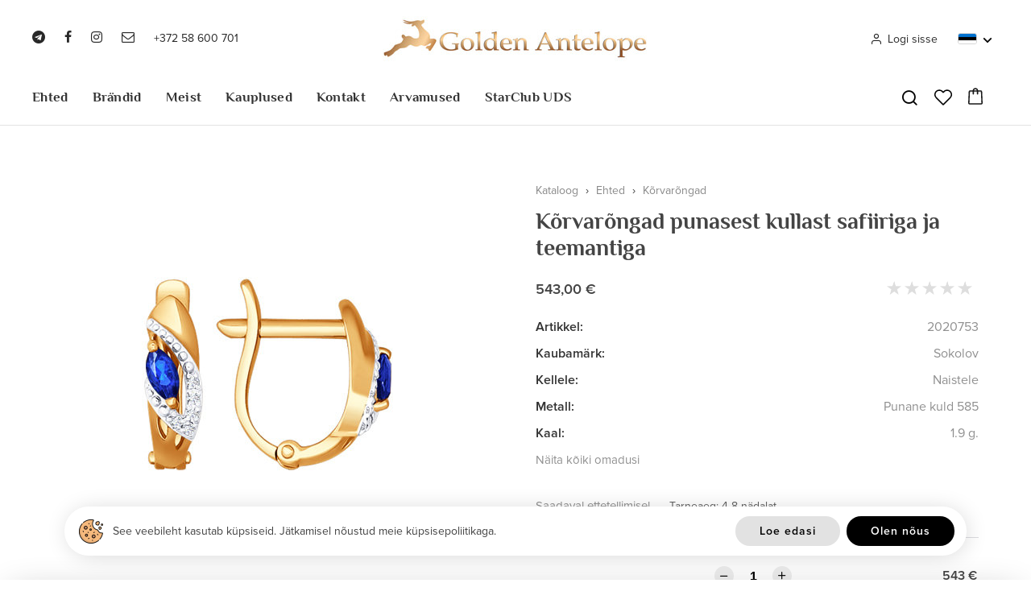

--- FILE ---
content_type: text/html; charset=utf-8
request_url: https://goldenantelope.ee/et/product/korvarongad-punasest-kullast-safiiriga-ja-teemantiga-867
body_size: 19066
content:
<!DOCTYPE HTML>
<html lang='et'>
  <head>

    <base href='https://goldenantelope.ee'>
    <meta charset="utf-8">
    <meta name="Powered-by" content="RadoLaukar RL-Engine">
    <meta name="mailru-domain" content="7IZvJc8cuyhgExxZ">
    <meta name="verify-paysera" content="7f1661bef7817866970de1376b73f847">
    <meta name="viewport" content="width=device-width, initial-scale=1.0">
    <meta http-equiv="X-UA-Compatible" content="IE=edge">
    <link rel="icon" type="image/png" href="/images/favicon.png">

    <title>Kõrvarõngad punasest kullast safiiriga ja teemantiga - Golden Antelope</title>
    <meta name="Description" content="Osta Kõrvarõngad punasest kullast safiiriga ja teemantiga hinnaga 543 euro kojukannega! Parim hinnad!">        <link rel="canonical" href="https://goldenantelope.ee/et/product/korvarongad-punasest-kullast-safiiriga-ja-teemantiga-867">
    <script>

	var DOMready = false;
	if (window.addEventListener) { window.addEventListener("DOMContentLoaded", function(){DOMready = true;}, true); }
	else if (window.attachEvent) { window.attachEvent("onload", function(){DOMready = true;}, true); }

	function AddStartUp(f)
		{
		if (DOMready) f();
		else if (window.addEventListener) { window.addEventListener("DOMContentLoaded", function(){DOMready = true; f();}, true); }
		else if (window.attachEvent) { window.attachEvent('onload', function(){DOMready = true; f();}); }
		}

	var LANG = "et";
var CR = "&euro;";
var SHOP_SELECT_COLOR = "Valige värv";
var SHOP_SELECT_SIZE = "Valige suurus";
var SHOP_SELECT_SIZE2 = "Valige naiste sõrmuse suurus";
var PRODUCT_ADD_ERROR = "Server ei ole ajutiselt kättesaadav...";

    </script>

          <link rel="alternate" hreflang="et" href="https://goldenantelope.ee/et/product/korvarongad-punasest-kullast-safiiriga-ja-teemantiga-867">
          <link rel="alternate" hreflang="ru" href="https://goldenantelope.ee/ru/product/sergi-iz-zolota-s-brilliantami-i-sapfirami-2020753">
    
          <link href="/cache/css/item.css?v2.7" rel="stylesheet" type="text/css">
      <script src="/cache/js/item.js?v2.8" async></script>
    
    
    
    <link href='https://fonts.googleapis.com/css?family=Roboto:100,300,400,500,700&subset=latin,cyrillic' rel='stylesheet' type='text/css'>

    <meta property="og:type" content="product"><meta property="og:title" content="Kõrvarõngad punasest kullast safiiriga ja teemantiga"><meta property="og:description" content="Paremad hinnad!
Tasuta ja kiire kohaletoimetamine!
Tasuta kingitus pakendamiseks!"><meta property="og:url" content="https://goldenantelope.ee/et/product/korvarongad-punasest-kullast-safiiriga-ja-teemantiga-867"><meta property="og:image" content="https://goldenantelope.ee/uploads/items/2020753/2020753.jpg.fb.jpg">    	
    <!--
    <script async src="https://www.googletagmanager.com/gtag/js?id=UA-91164026-1"></script>
    <script>
      window.dataLayer = window.dataLayer || [];
      function gtag(){dataLayer.push(arguments);}
      gtag('js', new Date());

      gtag('config', 'UA-91164026-1');
    </script>
	-->
	
	<script async src="https://www.googletagmanager.com/gtag/js?id=G-DPP5N6BP59"></script>
    <script>
		window.dataLayer = window.dataLayer || [];
		function gtag(){dataLayer.push(arguments);}
		gtag('js', new Date());

		gtag('config', 'G-DPP5N6BP59');
	</script>

    <!-- Google Tag Manager -->
    <script>(function(w,d,s,l,i){w[l]=w[l]||[];w[l].push({'gtm.start':
    new Date().getTime(),event:'gtm.js'});var f=d.getElementsByTagName(s)[0],
    j=d.createElement(s),dl=l!='dataLayer'?'&l='+l:'';j.async=true;j.src=
    'https://www.googletagmanager.com/gtm.js?id='+i+dl;f.parentNode.insertBefore(j,f);
    })(window,document,'script','dataLayer','GTM-5Z9SVR2');</script>
    <!-- End Google Tag Manager -->

  </head>

  <body>

  <div id='root'>

<header id='header' class='outer'>
  <div class='wrapper'>

    <div class='top'>

      <div class='aside left'>
        <div class='social'>
          <a class='telegram' href='https://s6844639.sendpul.se/sl/MjY4ODE0MDUx/f49930a67aa003a13b803317d52aa1c81d205s1' target='_blank'><span class='et-icon et-telegram'></span></a><a class='facebook' href='https://www.facebook.com/estantelope/' target='_blank'><span class='et-icon et-facebook'></span></a><a class='insta' href='https://www.instagram.com/golden.antelope.ee/' target='_blank'><span class='et-icon et-instagram'></span></a><a class='email' href='mailto:info@goldenantelope.ee' target='_blank'><span class='et-icon et-envelope-o'></span></a>        </div>
        <a class='phone' href='tel:+37258600701'>+372 58 600 701</a>
        <span class='mobile-menu' onclick="OpenMobileMenu()">
          <svg xmlns="http://www.w3.org/2000/svg" width="24" height="24" viewBox="0 0 24 24" fill="none" stroke="currentColor" stroke-width="2">
		  	<line x1="0" y1="5" x2="24" y2="5"></line>
		    <line x1="0" y1="12" x2="16" y2="12"></line>
			<line x1="0" y1="19" x2="20" y2="19"></line>
	      </svg>
        </span>
      </div>

      <a class='logo' href='/et'>
        <img src='/user/root/images/golden-antelope.jpg' alt='Golden Antelope'>
      </a>

      <div class='aside right'>

                  <span class='account' onclick="OpenLoginWindow()"><span class='et-icon et-user'></span>Logi sisse</span>
        
        <div class='languages'>
          <span class='active-lang' onclick="ShowLangs(this)"><img src='user/root/images/et.png?v2' width='22' height='14' alt='Est'></span>
          <span class='beak'>
            <svg xmlns="http://www.w3.org/2000/svg" viewBox="0 0 24 24"><path d="M11.9997 13.1714L16.9495 8.22168L18.3637 9.63589L11.9997 15.9999L5.63574 9.63589L7.04996 8.22168L11.9997 13.1714Z"></path></svg>
          </span>
          <div class='lang-list-wrap'>
            <div class='lang-list'>
                              <a class='lang active' href='/et/product/korvarongad-punasest-kullast-safiiriga-ja-teemantiga-867'>
                  <span class='flag'><img src='user/root/images/et.png?v2' width='36' height='25' alt='Eesti'></span>
                  <span>Eesti</span>
                </a>
                              <a class='lang' href='/ru/product/sergi-iz-zolota-s-brilliantami-i-sapfirami-2020753'>
                  <span class='flag'><img src='user/root/images/ru.png?v2' width='36' height='25' alt='Русский'></span>
                  <span>Русский</span>
                </a>
                          </div>
          </div>
        </div>

        <span class='icon cart' onclick="ShowCart()">
          <svg style="enable-background:new 0 0 1489.733 1698.268;" version="1.1" viewBox="0 0 1489.733 1698.268" xml:space="preserve" xmlns="http://www.w3.org/2000/svg" xmlns:xlink="http://www.w3.org/1999/xlink">
  <g><path d="M1489.668,1540.226l-50.734-1145.759c-0.896-84.585-70.35-153.199-155.591-153.199h-257.892   C1004.523,106.268,886.593,0,744.689,0C602.747,0,484.784,106.268,463.85,241.268H206.313   c-85.217,0-154.649,68.616-155.543,153.202L0.064,1540.188C0.022,1541.16,0,1542.146,0,1543.121   c0,85.543,69.797,155.146,155.592,155.146h1178.556c85.79,0,155.586-69.583,155.586-155.127   C1489.733,1542.166,1489.712,1541.2,1489.668,1540.226z M744.689,132.141c68.746,0,126.941,46.126,145.617,109.126H598.998   C617.684,178.268,675.908,132.141,744.689,132.141z M1334.147,1566.268H155.592c-12.811,0-22.917-9.645-23.43-22.062   l50.674-1145.048c0.043-0.971,0.064-2.111,0.064-3.084c0-12.695,10.283-22.806,23.412-22.806H460v241.459   c0,36.49,29.51,66.07,66,66.07s66-29.58,66-66.07V373.268h304v241.459c0,36.49,29.51,66.07,66,66.07s66-29.58,66-66.07V373.268   h255.343c13.153,0,23.457,10.095,23.457,22.79c0,0.974,0.021,2.023,0.064,2.998l50.706,1145.117   C1357.057,1556.586,1346.953,1566.268,1334.147,1566.268z" fill="currentColor" /></g>
</svg>          <span class='n cart-n hidden'></span>
        </span>

        <span class='mobile-menu' onclick="OpenMobileMenu()">
          <svg xmlns="http://www.w3.org/2000/svg" width="24" height="24" viewBox="0 0 24 24" fill="none" stroke="currentColor" stroke-width="2">
		  	<line x1="0" y1="5" x2="24" y2="5"></line>
		    <line x1="0" y1="12" x2="16" y2="12"></line>
			<line x1="0" y1="19" x2="20" y2="19"></line>
	      </svg>
        </span>

      </div>

    </div>
    <div class='main'>

      <div class='aside left'>
        <a class='logo-small' href='/et'>&nbsp;</a>
      </div>

      <nav id='menu'>
        <ul>
          	
            <li class='cat-wrap' id='cat-176'>
              <a class='main-cat ' href='/et/catalog/ehted'>Ehted</a>

              
                			   
                  <div class='submenu'>
                    <div class='wrapper'>
                      <ul class='col col1'>
                        						                            <li class=''>
                            <a class='cat cat-2' href='/et/catalog/ehted/sormused' data-image='uploads/catalog/179/sormused.jpg.1x.jpg' onmouseover="OpenMenu(this); SetImage(this)">Sõrmused</a>
                                                          <ul class='col col2'>
                                                                  								                                        <li><a class='cat cat-3' href='/et/catalog/ehted/sormused/kihlasormused' data-image='uploads/catalog/180/kihlasormused.jpg.1x.jpg' onmouseover="OpenMenu(this); SetImage(this)">Kihlasõrmused</a></li>
                                                                                                    								                                        <li><a class='cat cat-3' href='/et/catalog/ehted/sormused/abielusormused' data-image='uploads/catalog/181/abielusormused.jpg.1x.jpg' onmouseover="OpenMenu(this); SetImage(this)">Abielusõrmused</a></li>
                                                                                                    								                                        <li><a class='cat cat-3' href='/et/catalog/ehted/sormused/aedrirongad' data-image='uploads/catalog/182/aedrirongad_hobedast.jpg.1x.jpg' onmouseover="OpenMenu(this); SetImage(this)">Aedrirõngad hõbedast</a></li>
                                                                                                    								                                        <li><a class='cat cat-3' href='/et/catalog/ehted/sormused/kahele-sormelulile' data-image='uploads/catalog/183/sormused_kahele_sormelulile.jpg.1x.jpg' onmouseover="OpenMenu(this); SetImage(this)">Sõrmused kahele sõrmelülile</a></li>
                                                                                                    								                                        <li><a class='cat cat-3' href='/et/catalog/ehted/sormused/kahele-sormele' data-image='uploads/catalog/186/sormused_kahele_sormele.jpg.1x.jpg' onmouseover="OpenMenu(this); SetImage(this)">Sõrmused kahele sõrmele</a></li>
                                                                                                    								                                        <li><a class='cat cat-3' href='/et/catalog/ehted/sormused/klotserid' data-image='uploads/catalog/184/klotserid.jpg.1x.jpg' onmouseover="OpenMenu(this); SetImage(this)">Klotserid</a></li>
                                                                                                    								                                        <li><a class='cat cat-3' href='/et/catalog/ehted/sormused/komplekt' data-image='uploads/catalog/187/komplekt_sormused.jpg.1x.jpg' onmouseover="OpenMenu(this); SetImage(this)">Komplekt sõrmused</a></li>
                                                                                                                                                                                                                                        								                                        <li><a class='cat cat-3' href='/et/catalog/ehted/sormused/plaatina' data-image='uploads/catalog/368/koltsa_iz_platiny.jpg.1x.jpg' onmouseover="OpenMenu(this); SetImage(this)">Plaatina sõrmused</a></li>
                                                                                                                                                                                                                                                                                                                                                                                                                                                                                                                                                                                                                                                                                                                                                                                                                                                          								                                        <li><a class='cat cat-3' href='/et/catalog/ehted/sormused/uhe-kiviga' data-image='uploads/catalog/379/ring1.jpg.1x.jpg' onmouseover="OpenMenu(this); SetImage(this)">Ühe kiviga</a></li>
                                                                                                    								                                        <li><a class='cat cat-3' href='/et/catalog/ehted/sormused/mitme-kiviga' data-image='uploads/catalog/384/ring2.jpg.1x.jpg' onmouseover="OpenMenu(this); SetImage(this)">Mitme kiviga</a></li>
                                                                                                    								                                        <li><a class='cat cat-3' href='/et/catalog/ehted/sormused/varviliste-kividega' data-image='uploads/catalog/389/ring3.jpg.1x.jpg' onmouseover="OpenMenu(this); SetImage(this)">Värviliste kividega</a></li>
                                                                                                </ul>
                              <ul class='col col3'>
                                                                                                                                                                                                                                                                                                                                                                                                                                                                                                                                                                                    <li><a class='cat cat-3' href='/et/catalog/ehted/sormused/kuldsormused' onmouseover="OpenMenu(this);">Kuldsõrmused</a></li>
                                                                                                                                        <li><a class='cat cat-3' href='/et/catalog/ehted/sormused/hobesormused' onmouseover="OpenMenu(this);">Hõbesõrmused</a></li>
                                                                                                                                                                                                          <li><a class='cat cat-3' href='/et/catalog/ehted/sormused/meeste' onmouseover="OpenMenu(this);">Meeste sõrmused</a></li>
                                                                                                                                        <li><a class='cat cat-3' href='/et/catalog/ehted/sormused/naistele' onmouseover="OpenMenu(this);">Sõrmused naistele</a></li>
                                                                                                                                        <li><a class='cat cat-3' href='/et/catalog/ehted/sormused/safiiriga' onmouseover="OpenMenu(this);">Safiir</a></li>
                                                                                                                                        <li><a class='cat cat-3' href='/et/catalog/ehted/sormused/ametustiga' onmouseover="OpenMenu(this);">Ametüst</a></li>
                                                                                                                                        <li><a class='cat cat-3' href='/et/catalog/ehted/sormused/rubiiniga' onmouseover="OpenMenu(this);">Rubiin</a></li>
                                                                                                                                        <li><a class='cat cat-3' href='/et/catalog/ehted/sormused/smaragdiga' onmouseover="OpenMenu(this);">Smaragd</a></li>
                                                                                                                                        <li><a class='cat cat-3' href='/et/catalog/ehted/sormused/teemantiga' onmouseover="OpenMenu(this);">Teemantsõrmused</a></li>
                                                                                                                                        <li><a class='cat cat-3' href='/et/catalog/ehted/sormused/oonuksiga' onmouseover="OpenMenu(this);">Oonüks</a></li>
                                                                                                                                        <li><a class='cat cat-3' href='/et/catalog/ehted/sormused/topaasiga' onmouseover="OpenMenu(this);">Topaasiga</a></li>
                                                                                                                                        <li><a class='cat cat-3' href='/et/catalog/ehted/sormused/turkiisiga' onmouseover="OpenMenu(this);">Türkiis</a></li>
                                                                                                                                        <li><a class='cat cat-3' href='/et/catalog/ehted/sormused/tsitriiniga' onmouseover="OpenMenu(this);">Tsitriin</a></li>
                                                                                                                                                                                                                                                                                                      </ul>
                                                      </li>
                        						                            <li class=''>
                            <a class='cat cat-2' href='/et/catalog/ehted/korvarongad' data-image='uploads/catalog/214/korvarongad.jpg.1x.jpg' onmouseover="OpenMenu(this); SetImage(this)">Kõrvarõngad</a>
                                                          <ul class='col col2'>
                                                                  								                                        <li><a class='cat cat-3' href='/et/catalog/ehted/korvarongad/rippuvad' data-image='uploads/catalog/215/rippuvad_korvarongad.jpg.1x.jpg' onmouseover="OpenMenu(this); SetImage(this)">Rippuvad</a></li>
                                                                                                    								                                        <li><a class='cat cat-3' href='/et/catalog/ehted/korvarongad/uksikud' data-image='uploads/catalog/216/uksikud_korvarongad.jpg.1x.jpg' onmouseover="OpenMenu(this); SetImage(this)">Üksikud</a></li>
                                                                                                    								                                        <li><a class='cat cat-3' href='/et/catalog/ehted/korvarongad/kottid' data-image='uploads/catalog/217/kottid_korvarongad.jpg.1x.jpg' onmouseover="OpenMenu(this); SetImage(this)">Kottid</a></li>
                                                                                                    								                                        <li><a class='cat cat-3' href='/et/catalog/ehted/korvarongad/kongo' data-image='uploads/catalog/218/kongo_korvarongad.jpg.1x.jpg' onmouseover="OpenMenu(this); SetImage(this)">Kongo</a></li>
                                                                                                    								                                        <li><a class='cat cat-3' href='/et/catalog/ehted/korvarongad/tagusega' data-image='uploads/catalog/219/tagusega_korvarongad.jpg.1x.jpg' onmouseover="OpenMenu(this); SetImage(this)">Tagusega</a></li>
                                                                                                    								                                        <li><a class='cat cat-3' href='/et/catalog/ehted/korvarongad/ketiga' data-image='uploads/catalog/220/ketiga_korvarongad.jpg.1x.jpg' onmouseover="OpenMenu(this); SetImage(this)">Ketiga</a></li>
                                                                                                    								                                        <li><a class='cat cat-3' href='/et/catalog/ehted/korvarongad/avamaal' data-image='uploads/catalog/221/avamaal_korvarongad.jpg.1x.jpg' onmouseover="OpenMenu(this); SetImage(this)">Avamaal</a></li>
                                                                                                    								                                        <li><a class='cat cat-3' href='/et/catalog/sergi-kaffy' data-image='uploads/catalog/357/sergi_kaffi.jpg.1x.jpg' onmouseover="OpenMenu(this); SetImage(this)">Mansetkõrvarõngad</a></li>
                                                                                                                                                                                                                                        								                                        <li><a class='cat cat-3' href='/et/catalog/ehted/korvarongad/plaatina' data-image='uploads/catalog/370/sergi_iz_platiny.jpg.1x.jpg' onmouseover="OpenMenu(this); SetImage(this)">Plaatina kõrvarõngad</a></li>
                                                                                                                                                                                                                                                                                                                                                                                                                                                                                                                                                                                                                                                                                                                                                                                        								                                        <li><a class='cat cat-3' href='/et/catalog/ehted/korvarongad/kuuptsirkooniga' data-image='uploads/catalog/373/fianiti.png.1x.jpg' onmouseover="OpenMenu(this); SetImage(this)">Kuuptsirkooniga</a></li>
                                                                                                    								                                        <li><a class='cat cat-3' href='/et/catalog/ehted/korvarongad/uhe-kiviga' data-image='uploads/catalog/380/earnings1.jpg.1x.jpg' onmouseover="OpenMenu(this); SetImage(this)">Ühe kiviga</a></li>
                                                                                                    								                                        <li><a class='cat cat-3' href='/et/catalog/ehted/korvarongad/mitme-kiviga' data-image='uploads/catalog/385/earnings2.jpg.1x.jpg' onmouseover="OpenMenu(this); SetImage(this)">Mitme kiviga</a></li>
                                                                                                    								                                        <li><a class='cat cat-3' href='/et/catalog/ehted/korvarongad/varviliste-kividega' data-image='uploads/catalog/390/earnings3.jpg.1x.jpg' onmouseover="OpenMenu(this); SetImage(this)">Värviliste kividega</a></li>
                                                                                                </ul>
                              <ul class='col col3'>
                                                                                                                                                                                                                                                                                                                                                                                                                                                                                                                                                                                                                                                      <li><a class='cat cat-3' href='/et/catalog/ehted/korvarongad/kuldkorvarongad' onmouseover="OpenMenu(this);">Kullast</a></li>
                                                                                                                                        <li><a class='cat cat-3' href='/et/catalog/ehted/korvarongad/hobekorvarongad' onmouseover="OpenMenu(this);">Hõbedast</a></li>
                                                                                                                                                                                                          <li><a class='cat cat-3' href='/et/catalog/ehted/korvarongad/meeste' onmouseover="OpenMenu(this);">Meeste</a></li>
                                                                                                                                        <li><a class='cat cat-3' href='/et/catalog/ehted/korvarongad/laste' onmouseover="OpenMenu(this);">Laste</a></li>
                                                                                                                                        <li><a class='cat cat-3' href='/et/catalog/ehted/korvarongad/swarovski' onmouseover="OpenMenu(this);">Swarovski</a></li>
                                                                                                                                        <li><a class='cat cat-3' href='/et/catalog/ehted/korvarongad/sokolov' onmouseover="OpenMenu(this);">Sokolov</a></li>
                                                                                                                                        <li><a class='cat cat-3' href='/et/catalog/ehted/korvarongad/teemantidega' onmouseover="OpenMenu(this);">Teemantidega</a></li>
                                                                                                                                        <li><a class='cat cat-3' href='/et/catalog/ehted/korvarongad/ametustiga' onmouseover="OpenMenu(this);">Ametüstiga</a></li>
                                                                                                                                        <li><a class='cat cat-3' href='/et/catalog/ehted/korvarongad/parliga' onmouseover="OpenMenu(this);">Pärliga</a></li>
                                                                                                                                        <li><a class='cat cat-3' href='/et/catalog/ehted/korvarongad/topaasiga' onmouseover="OpenMenu(this);">Topaasiga</a></li>
                                                                                                                                        <li><a class='cat cat-3' href='/et/catalog/ehted/korvarongad/tsitriiniga' onmouseover="OpenMenu(this);">Tsitriiniga</a></li>
                                                                                                                                        <li><a class='cat cat-3' href='/et/catalog/ehted/korvarongad/turkiisiga' onmouseover="OpenMenu(this);">Türkiisiga</a></li>
                                                                                                                                                                                                                                                                                                                                                                        </ul>
                                                      </li>
                        						                            <li class=''>
                            <a class='cat cat-2' href='/et/catalog/ehted/ripatsid' data-image='uploads/catalog/240/ripatsid.jpg.1x.jpg' onmouseover="OpenMenu(this); SetImage(this)">Ripatsid</a>
                                                          <ul class='col col2'>
                                                                  								                                        <li><a class='cat cat-3' href='/et/catalog/ehted/ripatsid/tahtkujudega' data-image='uploads/catalog/241/tahtkujudega_ripatsid.jpg.1x.jpg' onmouseover="OpenMenu(this); SetImage(this)">Tähtkujudega ripatsid - märgid</a></li>
                                                                                                    								                                        <li><a class='cat cat-3' href='/et/catalog/ehted/ripatsid/helmed' data-image='uploads/catalog/242/helmed_ripatsid.jpg.1x.jpg' onmouseover="OpenMenu(this); SetImage(this)">Helmed ripatsid</a></li>
                                                                                                    								                                        <li><a class='cat cat-3' href='/et/catalog/ehted/ripatsid/tahtega' data-image='uploads/catalog/243/ripatsid_tahtega.jpg.1x.jpg' onmouseover="OpenMenu(this); SetImage(this)">Ripatsid tähtega</a></li>
                                                                                                    								                                        <li><a class='cat cat-3' href='/et/catalog/ehted/ripatsid/nimega' data-image='uploads/catalog/244/nimega_ripatsid.jpg.1x.jpg' onmouseover="OpenMenu(this); SetImage(this)">Nimega ripatsid</a></li>
                                                                                                    								                                        <li><a class='cat cat-3' href='/et/catalog/ehted/ripatsid/moslemite' data-image='uploads/catalog/245/moslemite_ripatsid.jpg.1x.jpg' onmouseover="OpenMenu(this); SetImage(this)">Moslemite ripatsid</a></li>
                                                                                                    								                                        <li><a class='cat cat-3' href='/et/catalog/ehted/ripatsid/votmega' data-image='uploads/catalog/246/ripatsid_votmega.jpg.1x.jpg' onmouseover="OpenMenu(this); SetImage(this)">Ripatsid võtmega</a></li>
                                                                                                    								                                        <li><a class='cat cat-3' href='/et/catalog/rinnaristid' data-image='uploads/catalog/371/natelnyy_krest.jpg.1x.jpg' onmouseover="OpenMenu(this); SetImage(this)">Rinnaristid</a></li>
                                                                                                                                                                                                                                                                                                                                                                                                                                                                                                                								                                        <li><a class='cat cat-3' href='/et/catalog/ehted/ripatsid/uhe-kiviga' data-image='uploads/catalog/381/podveska1.jpg.1x.jpg' onmouseover="OpenMenu(this); SetImage(this)">Ühe kiviga</a></li>
                                                                                                    								                                        <li><a class='cat cat-3' href='/et/catalog/ehted/ripatsid/mitme-kiviga' data-image='uploads/catalog/386/podveska2.jpg.1x.jpg' onmouseover="OpenMenu(this); SetImage(this)">Mitme kiviga</a></li>
                                                                                                    								                                        <li><a class='cat cat-3' href='/et/catalog/ehted/ripatsid/varviliste-kividega' data-image='uploads/catalog/391/podveska3.jpg.1x.jpg' onmouseover="OpenMenu(this); SetImage(this)">Värviliste kividega</a></li>
                                                                                                </ul>
                              <ul class='col col3'>
                                                                                                                                                                                                                                                                                                                                                                                                                                                                                                                                                                                    <li><a class='cat cat-3' href='/et/catalog/ehted/ripatsid/kuldripatsid' onmouseover="OpenMenu(this);">Kuldripatsid</a></li>
                                                                                                                                        <li><a class='cat cat-3' href='/et/catalog/ehted/ripatsid/hoberipatsid' onmouseover="OpenMenu(this);">Hõberipatsid</a></li>
                                                                                                                                        <li><a class='cat cat-3' href='/et/catalog/ehted/ripatsid/meestele' onmouseover="OpenMenu(this);">Meestele ripatsid</a></li>
                                                                                                                                        <li><a class='cat cat-3' href='/et/catalog/ehted/ripatsid/tsitriiniga' onmouseover="OpenMenu(this);">Tsitriiniga ripatsid</a></li>
                                                                                                                                        <li><a class='cat cat-3' href='/et/catalog/ehted/ripatsid/topaasiga' onmouseover="OpenMenu(this);">Topaasiga ripatsid</a></li>
                                                                                                                                        <li><a class='cat cat-3' href='/et/catalog/ehted/ripatsid/turkiisiga' onmouseover="OpenMenu(this);">Türkiisiga ripatsid</a></li>
                                                                                                                                                                                                                                                                                                      </ul>
                                                      </li>
                        						                            <li class=''>
                            <a class='cat cat-2' href='/et/catalog/ehted/kaevorud' data-image='uploads/catalog/253/kaevorud.jpg.1x.jpg' onmouseover="OpenMenu(this); SetImage(this)">Käevõrud</a>
                                                          <ul class='col col2'>
                                                                  								                                        <li><a class='cat cat-3' href='/et/catalog/ehted/kaevorud/jaigad' data-image='uploads/catalog/254/jaigad_kaevorud.jpg.1x.jpg' onmouseover="OpenMenu(this); SetImage(this)">Jäigad käevõrud</a></li>
                                                                                                    								                                        <li><a class='cat cat-3' href='/et/catalog/ehted/kaevorud/keti' data-image='uploads/catalog/356/brasleti-cepi.jpg.1x.jpg' onmouseover="OpenMenu(this); SetImage(this)">Keti käevõrud</a></li>
                                                                                                    								                                        <li><a class='cat cat-3' href='/et/catalog/ehted/kaevorud/pahkluud' data-image='uploads/catalog/360/ankleti.jpg.1x.jpg' onmouseover="OpenMenu(this); SetImage(this)">Pahkluud</a></li>
                                                                                                                                                                                                                                        								                                        <li><a class='cat cat-3' href='/et/catalog/ehted/kaevorud/nahast' data-image='uploads/catalog/372/braslet.jpg.1x.jpg' onmouseover="OpenMenu(this); SetImage(this)">Nahast käevõrud</a></li>
                                                                                                                                                                                                                                                                                                          								                                        <li><a class='cat cat-3' href='/et/catalog/ehted/kaevorud/s-naturalnymi-kamnyami' data-image='uploads/catalog/374/braslet.png.1x.jpg' onmouseover="OpenMenu(this); SetImage(this)">Looduslike kividega</a></li>
                                                                                                                                                                                                                                                                                                          								                                        <li><a class='cat cat-3' href='/et/catalog/ehted/kaevorud/uhe-kiviga' data-image='uploads/catalog/383/braslet1.jpg.1x.jpg' onmouseover="OpenMenu(this); SetImage(this)">Ühe kiviga</a></li>
                                                                                                    								                                        <li><a class='cat cat-3' href='/et/catalog/ehted/kaevorud/mitme-kiviga' data-image='uploads/catalog/388/braslet2.jpg.1x.jpg' onmouseover="OpenMenu(this); SetImage(this)">Mitme kiviga</a></li>
                                                                                                    								                                        <li><a class='cat cat-3' href='/et/catalog/ehted/kaevorud/varviliste-kividega' data-image='uploads/catalog/393/braslet3.png.1x.jpg' onmouseover="OpenMenu(this); SetImage(this)">Värviliste kividega</a></li>
                                                                                                </ul>
                              <ul class='col col3'>
                                                                                                                                                                                                                                                                                                            <li><a class='cat cat-3' href='/et/catalog/ehted/kaevorud/kullast' onmouseover="OpenMenu(this);">Kuld käevõrud</a></li>
                                                                                                                                        <li><a class='cat cat-3' href='/et/catalog/ehted/kaevorud/hobedast' onmouseover="OpenMenu(this);">Hõbe käevõru</a></li>
                                                                                                                                                                                                          <li><a class='cat cat-3' href='/et/catalog/ehted/kaevorud/meeste' onmouseover="OpenMenu(this);">Meeste käevõrud</a></li>
                                                                                                                                        <li><a class='cat cat-3' href='/et/catalog/ehted/kaevorud/naistele' onmouseover="OpenMenu(this);">Naistele käevõrud</a></li>
                                                                                                                                        <li><a class='cat cat-3' href='/et/catalog/ehted/kaevorud/poolvaariskividest' onmouseover="OpenMenu(this);">Poolvääriskividest käevõrud</a></li>
                                                                                                                                                                                                          <li><a class='cat cat-3' href='/et/catalog/ehted/kaevorud/parlitest' onmouseover="OpenMenu(this);">Pärlitest käevõrud</a></li>
                                                                                                                                        <li><a class='cat cat-3' href='/et/catalog/ehted/kaevorud/swarovski' onmouseover="OpenMenu(this);">Swarovski kristallidega käevõrud</a></li>
                                                                                                                                        <li><a class='cat cat-3' href='/et/catalog/ehted/kaevorud/ametustiga' onmouseover="OpenMenu(this);">Ametüstiga käevõrud</a></li>
                                                                                                                                                                                                                                                                                                      </ul>
                                                      </li>
                        						                            <li class=''>
                            <a class='cat cat-2' href='/et/catalog/ehted/ketid' data-image='uploads/catalog/267/ketid.jpg.1x.jpg' onmouseover="OpenMenu(this); SetImage(this)">Ketid</a>
                                                          <ul class='col col2'>
                                                                  								                                        <li><a class='cat cat-3' href='/et/catalog/ehted/ketid/kaeketid' data-image='uploads/catalog/269/kaeketid.jpg.1x.jpg' onmouseover="OpenMenu(this); SetImage(this)">Käeketid</a></li>
                                                                                                    								                                        <li><a class='cat cat-3' href='/et/catalog/ehted/ketid/jalaketid' data-image='uploads/catalog/268/jalaketid.jpg.1x.jpg' onmouseover="OpenMenu(this); SetImage(this)">Jalaketid ja jalavõrud</a></li>
                                                                                                                                                                                                                                        								                                        <li><a class='cat cat-3' href='/et/catalog/ehted/ketid/kaelaketid' data-image='uploads/catalog/276/ozerelja.png.1x.jpg' onmouseover="OpenMenu(this); SetImage(this)">Kaelaketid</a></li>
                                                                                                </ul>
                              <ul class='col col3'>
                                                                                                                                                                                                                                          <li><a class='cat cat-3' href='/et/catalog/ehted/ketid/kuldketid' onmouseover="OpenMenu(this);">Kuldketid</a></li>
                                                                                                                                        <li><a class='cat cat-3' href='/et/catalog/ehted/ketid/hobeketid' onmouseover="OpenMenu(this);">Hõbeketid</a></li>
                                                                                                                                                                  </ul>
                                                      </li>
                        						                            <li class=''>
                            <a class='cat cat-2' href='/et/catalog/ehted/piercings' data-image='uploads/catalog/271/piercing_ehted.jpg.1x.jpg' onmouseover="OpenMenu(this); SetImage(this)">Piercing ehted</a>
                                                          <ul class='col col2'>
                                                                  								                                        <li><a class='cat cat-3' href='/et/catalog/ehted/piercings/nina' data-image='uploads/catalog/272/nina_piercing.jpg.1x.jpg' onmouseover="OpenMenu(this); SetImage(this)">Nina piercing</a></li>
                                                                                                    								                                        <li><a class='cat cat-3' href='/et/catalog/ehted/piercings/nabarongad' data-image='uploads/catalog/273/nabarongad.jpg.1x.jpg' onmouseover="OpenMenu(this); SetImage(this)">Nabarõngad</a></li>
                                                                                                    								                                        <li><a class='cat cat-3' href='/et/catalog/ehted/piercings/huulede' data-image='uploads/catalog/274/huulede_piercing.jpg.1x.jpg' onmouseover="OpenMenu(this); SetImage(this)">Huulede piercing</a></li>
                                                                                                    								                                        <li><a class='cat cat-3' href='/et/catalog/ehted/piercings/kulmude' data-image='uploads/catalog/275/kulmude_piercing.jpg.1x.jpg' onmouseover="OpenMenu(this); SetImage(this)">Kulmude piercing</a></li>
                                                                                                </ul>
                              <ul class='col col3'>
                                                                                                                                                                                                                                                                                                                                      </ul>
                                                      </li>
                        						                            <li class=''>
                            <a class='cat cat-2' href='/et/catalog/ehted/tarvikud' data-image='uploads/catalog/284/ari_tarvikud.jpg.1x.jpg' onmouseover="OpenMenu(this); SetImage(this)">Äri tarvikud</a>
                                                          <ul class='col col2'>
                                                                  								                                        <li><a class='cat cat-3' href='/et/catalog/ehted/tarvikud/votmehoidjad' data-image='uploads/catalog/285/votmehoidjad.jpg.1x.jpg' onmouseover="OpenMenu(this); SetImage(this)">Võtmehoidjad</a></li>
                                                                                                    								                                        <li><a class='cat cat-3' href='/et/catalog/ehted/tarvikud/mansetinoobid' data-image='uploads/catalog/286/mansetinoobid.jpg.1x.jpg' onmouseover="OpenMenu(this); SetImage(this)">Mansetinööbid</a></li>
                                                                                                    								                                        <li><a class='cat cat-3' href='/et/catalog/ehted/tarvikud/lipsunoelad' data-image='uploads/catalog/287/lipsunoelad.jpg.1x.jpg' onmouseover="OpenMenu(this); SetImage(this)">Lipsunõelad</a></li>
                                                                                                    								                                        <li><a class='cat cat-3' href='/et/catalog/shnurki' data-image='uploads/catalog/365/shnurki.jpg.1x.jpg' onmouseover="OpenMenu(this); SetImage(this)">Paelad</a></li>
                                                                                                </ul>
                              <ul class='col col3'>
                                                                                                                                                                                                                                                                                                                                      </ul>
                                                      </li>
                        						                            <li class=''>
                            <a class='cat cat-2' href='/et/catalog/ehted/ristid-ja-ikoonid' data-image='uploads/catalog/291/ristid_ja_ikoonid.jpg.1x.jpg' onmouseover="OpenMenu(this); SetImage(this)">Ristid ja ikoonid</a>
                                                          <ul class='col col2'>
                                                                  								                                        <li><a class='cat cat-3' href='/et/catalog/ehted/ristid-ja-ikoonid/ikoonid' data-image='uploads/catalog/292/ikoonid.jpg.1x.jpg' onmouseover="OpenMenu(this); SetImage(this)">Ikoonid</a></li>
                                                                                                    								                                        <li><a class='cat cat-3' href='/et/catalog/ehted/ristid-ja-ikoonid/ristid' data-image='uploads/catalog/293/ristid.jpg.1x.jpg' onmouseover="OpenMenu(this); SetImage(this)">Ristid</a></li>
                                                                                                </ul>
                              <ul class='col col3'>
                                                                                                                                                                                                  </ul>
                                                      </li>
                        						                            <li class=''>
                            <a class='cat cat-2' href='/et/catalog/ehted/prossid' data-image='uploads/catalog/296/prossid.jpg.1x.jpg' onmouseover="OpenMenu(this); SetImage(this)">Prossid</a>
                                                      </li>
                        						                            <li class=''>
                            <a class='cat cat-2' href='/et/catalog/ehted/kaelakeed' data-image='uploads/catalog/298/kaelakeed.jpg.1x.jpg' onmouseover="OpenMenu(this); SetImage(this)">Kaelakeed</a>
                                                          <ul class='col col2'>
                                                                                                                                                                                                                                                                        								                                        <li><a class='cat cat-3' href='/et/catalog/busy' data-image='uploads/catalog/366/busi.jpg.1x.jpg' onmouseover="OpenMenu(this); SetImage(this)">Helmed</a></li>
                                                                                                    								                                        <li><a class='cat cat-3' href='/et/catalog/ehted/kaelakeed/uhe-kiviga' data-image='uploads/catalog/382/ojerele1.jpg.1x.jpg' onmouseover="OpenMenu(this); SetImage(this)">Ühe kiviga</a></li>
                                                                                                    								                                        <li><a class='cat cat-3' href='/et/catalog/ehted/kaelakeed/mitme-kiviga' data-image='uploads/catalog/387/ojerele2.jpg.1x.jpg' onmouseover="OpenMenu(this); SetImage(this)">Mitme kiviga</a></li>
                                                                                                    								                                        <li><a class='cat cat-3' href='/et/catalog/ehted/kaelakeed/varviliste-kividega' data-image='uploads/catalog/392/ojerele3.jpg.1x.jpg' onmouseover="OpenMenu(this); SetImage(this)">Värviliste kividega</a></li>
                                                                                                </ul>
                              <ul class='col col3'>
                                                                                                      <li><a class='cat cat-3' href='/et/catalog/ehted/kaelakeed/naistele' onmouseover="OpenMenu(this);">Kaelakeed naistele</a></li>
                                                                                                                                        <li><a class='cat cat-3' href='/et/catalog/ehted/kaelakeed/meeste' onmouseover="OpenMenu(this);">Meeste kaelakeed</a></li>
                                                                                                                                        <li><a class='cat cat-3' href='/et/catalog/ehted/kaelakeed/parlitest' onmouseover="OpenMenu(this);">Pärlitest kaelakeed</a></li>
                                                                                                                                                                                                                                                                                                                                                                        </ul>
                                                      </li>
                        						                            <li class=''>
                            <a class='cat cat-2' href='/et/catalog/ehted/kuldehted' data-image='uploads/catalog/302/golden-ehted.jpeg.1x.jpg' onmouseover="OpenMenu(this); SetImage(this)">Kuldehted</a>
                                                          <ul class='col col2'>
                                                                                                                                                                                                                                                                    </ul>
                              <ul class='col col2'>
                                                                                                      <li><a class='cat cat-3' href='/et/catalog/ehted/kuldehted/naistele' onmouseover="OpenMenu(this);">Naistele</a></li>
                                                                                                                                        <li><a class='cat cat-3' href='/et/catalog/ehted/kuldehted/meestele' onmouseover="OpenMenu(this);">Meestele</a></li>
                                                                                                                                        <li><a class='cat cat-3' href='/et/catalog/ehted/kuldehted/valgest-kullast' onmouseover="OpenMenu(this);">Valgest kullast</a></li>
                                                                                                </ul>
                                                      </li>
                        						                            <li class=''>
                            <a class='cat cat-2' href='/et/catalog/ehted/hobeehted' data-image='uploads/catalog/303/silver-ehted.jpeg.1x.jpg' onmouseover="OpenMenu(this); SetImage(this)">Hõbeehted</a>
                                                          <ul class='col col2'>
                                                                                                                                                                                                                                                                                                                                      </ul>
                              <ul class='col col2'>
                                                                                                      <li><a class='cat cat-3' href='/et/catalog/ehted/hobeehted/poolvaariskividega' onmouseover="OpenMenu(this);">Hõbeehted poolvääriskividega</a></li>
                                                                                                                                        <li><a class='cat cat-3' href='/et/catalog/ehted/hobeehted/naistele' onmouseover="OpenMenu(this);">Hõbeehted naistele</a></li>
                                                                                                                                        <li><a class='cat cat-3' href='/et/catalog/ehted/hobeehted/meestele' onmouseover="OpenMenu(this);">Hõbeehted meestele</a></li>
                                                                                                                                        <li><a class='cat cat-3' href='/et/catalog/ehted/hobeehted/lastele' onmouseover="OpenMenu(this);">Hõbeehted lastele</a></li>
                                                                                                </ul>
                                                      </li>
                        						                            <li class=''>
                            <a class='cat cat-2' href='/et/catalog/ehted/naistele' data-image='uploads/catalog/304/ehted_naistele.jpg.1x.jpg' onmouseover="OpenMenu(this); SetImage(this)">Ehted naistele</a>
                                                      </li>
                        						                            <li class=''>
                            <a class='cat cat-2' href='/et/catalog/ehted/meestele' data-image='uploads/catalog/305/esquarders.jpg.1x.jpg' onmouseover="OpenMenu(this); SetImage(this)">Meeste ehted</a>
                                                      </li>
                        						                            <li class=''>
                            <a class='cat cat-2' href='/et/catalog/ehted/lastele' data-image='uploads/catalog/351/ehted_lastele.jpg.1x.jpg' onmouseover="OpenMenu(this); SetImage(this)">Ehted lastele</a>
                                                      </li>
                        						                            <li class=''>
                            <a class='cat cat-2' href='/et/catalog/ehted/poolvariskividest' data-image='uploads/catalog/306/poolvariskividest_ehted.jpg.1x.jpg' onmouseover="OpenMenu(this); SetImage(this)">Poolväariskividest ehted</a>
                                                          <ul class='col col2'>
                                                                                                                                                                                                                                                                                                                                                                                                                                                                                                                                                                                                                                                                                                                                                  </ul>
                              <ul class='col col2'>
                                                                                                      <li><a class='cat cat-3' href='/et/catalog/ehted/poolvariskividest/merevaiguga' onmouseover="OpenMenu(this);">Merevaiguga ehted</a></li>
                                                                                                                                        <li><a class='cat cat-3' href='/et/catalog/ehted/poolvariskividest/kvartsiga' onmouseover="OpenMenu(this);">Kvartsiga ehted</a></li>
                                                                                                                                        <li><a class='cat cat-3' href='/et/catalog/ehted/poolvariskividest/roodiumiga' onmouseover="OpenMenu(this);">Roodiumiga ehted</a></li>
                                                                                                                                        <li><a class='cat cat-3' href='/et/catalog/ehted/poolvariskividest/tsitriiniga' onmouseover="OpenMenu(this);">Tsitriiniga ehted</a></li>
                                                                                                                                        <li><a class='cat cat-3' href='/et/catalog/ehted/poolvariskividest/turkiisiga' onmouseover="OpenMenu(this);">Türkiisiga ehted</a></li>
                                                                                                                                        <li><a class='cat cat-3' href='/et/catalog/ehted/poolvariskividest/parlitega' onmouseover="OpenMenu(this);">Pärlitega ehted</a></li>
                                                                                                                                        <li><a class='cat cat-3' href='/et/catalog/ehted/poolvariskividest/topaasiga' onmouseover="OpenMenu(this);">Topaasiga ehted</a></li>
                                                                                                                                        <li><a class='cat cat-3' href='/et/catalog/ehted/poolvariskividest/oonuksiga' onmouseover="OpenMenu(this);">Oonüksiga ehted</a></li>
                                                                                                                                        <li><a class='cat cat-3' href='/et/catalog/ehted/poolvariskividest/opaaliga' onmouseover="OpenMenu(this);">Opaaliga ehted</a></li>
                                                                                                                                        <li><a class='cat cat-3' href='/et/catalog/ehted/poolvariskividest/ametustiga' onmouseover="OpenMenu(this);">Ametüstiga ehted</a></li>
                                                                                                </ul>
                                                      </li>
                        						                            <li class=''>
                            <a class='cat cat-2' href='/et/catalog/ehted/swarovski' data-image='uploads/catalog/307/swarovski_ehted.jpg.1x.jpg' onmouseover="OpenMenu(this); SetImage(this)">Swarovski ehted</a>
                                                      </li>
                        						                            <li class=''>
                            <a class='cat cat-2' href='/et/catalog/esquarders' data-image='uploads/catalog/173/esquarders.jpg.1x.jpg' onmouseover="OpenMenu(this); SetImage(this)">Hõbeehted meestele</a>
                                                      </li>
                        						                            <li class=''>
                            <a class='cat cat-2' href='/et/catalog/individualnyy-dizayn' data-image='uploads/catalog/375/main.jpg.1x.jpg' onmouseover="OpenMenu(this); SetImage(this)">Individuaalne disain</a>
                                                      </li>
                        						                            <li class=''>
                            <a class='cat cat-2' href='/et/catalog/mini-nabory' data-image='uploads/catalog/378/main.jpg.1x.jpg' onmouseover="OpenMenu(this); SetImage(this)">Mini komplektid</a>
                                                      </li>
                                              </ul>
                      <div class='submenu-img'><img src='/uploads/catalog/176/kuldehted-.jpg.1x.jpg' alt='Ehted'></div>
                    </div>
                  </div>
				  
                                          </li>
          	
            <li class='cat-wrap' id='cat-16'>
              <a class='main-cat ' href='/et/brands/sokolov'>Brändid</a>

              
                			   
                  <div class='submenu brands'>
                    <div class='grid'>
                                                                                                                      <span><a href='/et/brands/sokolov'><img src='/uploads/menu/photos/sokolov.png.1x.jpg' alt='Sokolov'></a></span>
                                                                                                <span><a href='/et/brands/clover-jewellery'><img src='/uploads/menu/photos//clover-jewellery.png.1x.jpg' alt='Clover Jewellery'></a></span>
                                                                                                <span><a href='/et/brands/gaura'><img src='/uploads/menu/photos//gaura.png.1x.jpg' alt='Gaura'></a></span>
                                                                                                <span><a href='/et/brands/alfakarat'><img src='/uploads/menu/photos/alfa-karat.jpg.1x.jpg' alt='Alfa Karat'></a></span>
                                                                                                <span><a href='/et/brands/imperial'><img src='/uploads/menu/photos//imperial.jpg.1x.jpg' alt='Imperial'></a></span>
                                                                                                <span><a href='/et/brands/esquarders'><img src='/uploads/menu/photos/esquarders.jpg.1x.jpg' alt='Esquarders'></a></span>
                                                                                                <span><a href='/et/brands/kumar'><img src='/uploads/menu/photos//kumar.jpg.1x.jpg' alt='Kumar Diamonds'></a></span>
                                                                                                <span><a href='/et/brands/richmond'><img src='/uploads/menu/photos//john-richmond.png.1x.jpg' alt='John Richmond'></a></span>
                                                                                                <span><a href='/et/brands/kazka'><img src='/uploads/menu/photos//kazka.png.1x.jpg' alt='Kazka Jewelry'></a></span>
                                                                  </div>
                  </div>
				 
                                          </li>
          	
            <li class='cat-wrap' id='cat-2'>
              <a class='main-cat ' href='/et/meist'>Meist</a>

                          </li>
          	
            <li class='cat-wrap' id='cat-34'>
              <a class='main-cat ' href='/et/kontakt'>Kauplused</a>

                          </li>
          	
            <li class='cat-wrap' id='cat-6'>
              <a class='main-cat ' href='/et/kontakt'>Kontakt</a>

                          </li>
          	
            <li class='cat-wrap' id='cat-22'>
              <a class='main-cat ' href='/et/arvamused'>Arvamused</a>

                          </li>
          	
            <li class='cat-wrap' id='cat-38'>
              <a class='main-cat ' href='/et/uds'>StarClub UDS</a>

                          </li>
                  </ul>
      </nav>

      <div class='aside right'>

        <span class='icon search' onmouseup="OpenSearch()">
          <span class='et-icon et-search'></span>
        </span>

        <!--
          <a class='icon compare' href='/et/compare'>
            <span class='et-icon et-compare'></span>
            <span class='n compare-n hidden'></span>
          </a>-->
        
                  <a class='icon wishlist' href='/et/wishlist'>
			<svg fill="currentColor" version="1.1" id="Capa_1" xmlns="http://www.w3.org/2000/svg" xmlns:xlink="http://www.w3.org/1999/xlink" viewBox="0 0 485.3 485.3" xml:space="preserve">
			<path d="M349.6,28.95c-36.3,0-70.5,14.2-96.2,39.9l-10.6,10.6L232,68.65c-25.7-25.7-59.9-39.9-96.2-39.9
				c-36.2,0-70.3,14.1-96,39.8S0,128.35,0,164.65s14.2,70.4,39.9,96.1l190.5,190.5l0.4,0.4c3.3,3.3,7.7,4.9,12,4.9
				c4.4,0,8.8-1.7,12.1-5l190.5-190.5c25.7-25.7,39.9-59.8,39.9-96.1s-14.1-70.5-39.8-96.1C419.9,43.05,385.8,28.95,349.6,28.95z
				 M421.2,236.75l-178.3,178.4L64.2,236.45c-19.2-19.2-29.8-44.7-29.9-71.9c0-27.1,10.5-52.6,29.7-71.8
				c19.2-19.1,44.7-29.7,71.7-29.7c27.2,0,52.7,10.6,72,29.9l22.9,22.9c6.4,6.4,17.8,6.4,24.3,0l22.8-22.8
				c19.2-19.2,44.8-29.8,71.9-29.8s52.6,10.6,71.8,29.8c19.2,19.2,29.8,44.7,29.7,71.9C451.1,192.05,440.5,217.55,421.2,236.75z"/>
</svg>            <span class='n wishlist-n hidden'></span>
          </a>
        
        <span class='icon cart' onclick="OpenCartWidget()">
          <svg style="enable-background:new 0 0 1489.733 1698.268;" version="1.1" viewBox="0 0 1489.733 1698.268" xml:space="preserve" xmlns="http://www.w3.org/2000/svg" xmlns:xlink="http://www.w3.org/1999/xlink">
  <g><path d="M1489.668,1540.226l-50.734-1145.759c-0.896-84.585-70.35-153.199-155.591-153.199h-257.892   C1004.523,106.268,886.593,0,744.689,0C602.747,0,484.784,106.268,463.85,241.268H206.313   c-85.217,0-154.649,68.616-155.543,153.202L0.064,1540.188C0.022,1541.16,0,1542.146,0,1543.121   c0,85.543,69.797,155.146,155.592,155.146h1178.556c85.79,0,155.586-69.583,155.586-155.127   C1489.733,1542.166,1489.712,1541.2,1489.668,1540.226z M744.689,132.141c68.746,0,126.941,46.126,145.617,109.126H598.998   C617.684,178.268,675.908,132.141,744.689,132.141z M1334.147,1566.268H155.592c-12.811,0-22.917-9.645-23.43-22.062   l50.674-1145.048c0.043-0.971,0.064-2.111,0.064-3.084c0-12.695,10.283-22.806,23.412-22.806H460v241.459   c0,36.49,29.51,66.07,66,66.07s66-29.58,66-66.07V373.268h304v241.459c0,36.49,29.51,66.07,66,66.07s66-29.58,66-66.07V373.268   h255.343c13.153,0,23.457,10.095,23.457,22.79c0,0.974,0.021,2.023,0.064,2.998l50.706,1145.117   C1357.057,1556.586,1346.953,1566.268,1334.147,1566.268z" fill="currentColor" /></g>
</svg>          <span class='n cart-n hidden'></span>
        </span>

      </div>
    </div>
  </div>

</header>


<div id='search-window'>
  <div class='outer wrapper'>

    <span class='close-btn' onclick="CloseSearch()"></span>

    <form id='search-form' method='GET' action='/et/catalog' onsubmit="return SearchAll()">
      <input type='text' name='search' class='search-field' placeholder='Otsi tooteid...' oninput="Search()">
      <select name='pid' onchange="Search()">
        <option hidden value=''>Kõik kategooriad</option>
                  <option value='0'>Sõrmused</option>                  <option value='1'>Kõrvarõngad</option>                  <option value='2'>Ripatsid</option>                  <option value='3'>Käevõrud</option>                  <option value='4'>Ketid</option>                  <option value='5'>Piercing ehted</option>                  <option value='6'>Äri tarvikud</option>                  <option value='7'>Ristid ja ikoonid</option>                  <option value='8'>Prossid</option>                  <option value='9'>Kaelakeed</option>                                                                                                                                                <option value='17'>Hõbeehted meestele</option>                  <option value='18'>Individuaalne disain</option>                  <option value='19'>Mini komplektid</option>              </select>
      <span class='search-btn et-icon et-search' onmouseup="SearchAll()"></span>
    </form>

    <div id='search-results'></div>

  </div>
</div>

<div id='search-window-bg' onclick="CloseSearch()"></div>
 <div id='login-window-bg' class='window-bg'>
   <div id='login-window' class='window'>

     <div class='loading'></div>

     <span class='close-btn' onclick="CloseLoginWindow()"></span>

     <div id='login-window-content'>

     <h3>Logi sisse</h3>

     <div id='login-error'>
       <span class='error1' id='login-msg1'></span>
       <div class='error2' id='login-msg2'></div>
     </div>

     <form id='login-form' method='POST' onsubmit="Login(); return false;">
       <input type='hidden' name='lang' value='et'>

       <div>
         <input type='text' class='field login' name='login' required>
         <label>Kasutajanimi *</label>
       </div>
       <div>
         <input type='password' class='field password' name='pwd' required>
         <label>Parool *</label>
       </div>

       <div class='remember'>
	 <input type="checkbox" id='ch-remember' name='remember' class='ch'>
	 <label for='ch-remember'>Mäleta mind</label>
	 <span><a class='a' href='/et/pass-recovery'><span>Unustasite parooli?</span></a></span>
       </div>

       <div class='submit'><button class='btn'>Logi sisse</button></div>

     </form>

     <div class='social-icons'>
       <h4>Sisene sotsiaalmeedia abil</h4>
       <a href="/oauth/facebook?page=login" class='facebook'><i class='et-icon et-facebook'></i></a>
<a href="/oauth/gplus?page=login" class='google'><i class='et-icon et-google'></i></a>
<a href="/oauth/twitter?page=login" class='twitter'><i class='et-icon et-twitter-x'></i></a>
     </div>

     <div class='register'>
       <span>Pole veel registreeritud?</span>
       <a class='a' href='/et/signup'><span>Registreeru</span></a>
     </div>

     </div>

   </div>
 </div>

<div id='mobile-menu' onclick="CloseMobileMenu(event)">
  <div class='mob-menu'>

    <aside>
      <span class='close-btn close-menu'></span>
      <div class='icons'>

        <span class='icon cart close-menu' onclick="ShowCart()">
          <svg xmlns="http://www.w3.org/2000/svg" width="24" height="24" viewBox="0 0 24 24" fill="none" stroke="currentColor" stroke-width="2" stroke-linecap="round" stroke-linejoin="round" class="feather feather-shopping-cart"><circle cx="9" cy="21" r="1"></circle><circle cx="20" cy="21" r="1"></circle><path d="M1 1h4l2.68 13.39a2 2 0 0 0 2 1.61h9.72a2 2 0 0 0 2-1.61L23 6H6"></path></svg>
          <span class='n cart-n hidden'></span>
        </span>

                <a class='icon' href='/et/wishlist'>
          <svg xmlns="http://www.w3.org/2000/svg" width="24" height="24" viewBox="0 0 24 24" fill="none" stroke="currentColor" stroke-width="2" stroke-linecap="round" stroke-linejoin="round" class="feather feather-heart"><path d="M20.84 4.61a5.5 5.5 0 0 0-7.78 0L12 5.67l-1.06-1.06a5.5 5.5 0 0 0-7.78 7.78l1.06 1.06L12 21.23l7.78-7.78 1.06-1.06a5.5 5.5 0 0 0 0-7.78z"></path></svg>
          <span class='n wishlist-n hidden'></span>
        </a>
        
                <a class='icon compare' href='/et/compare'>
          <span class='et-icon et-compare'></span>
          <span class='n compare-n hidden'></span>
        </a>
        
        <span class='icon close-menu' onclick="OpenSearch()">
          <svg xmlns="http://www.w3.org/2000/svg" width="24" height="24" viewBox="0 0 24 24" fill="none" stroke="currentColor" stroke-width="2" stroke-linecap="round" stroke-linejoin="round" class="feather feather-search"><circle cx="11" cy="11" r="8"></circle><line x1="21" y1="21" x2="16.65" y2="16.65"></line></svg>
        </span>

      </div>
    </aside>

    <div class='main'>

      <form class='search-form' method='GET' action='/et/catalog' onsubmit="return SearchAll(this)">
        <input type='text' name='search' class='search-field' placeholder='Otsi tooteid...' oninput="Search()">
        <span class='search-btn et-icon et-search' onmouseup="SearchAll(this.parentNode)"></span>
      </form>

      <div class='menu'>
        <div class='menu-content' id='mob-menu-content'>
          <ul class='main-menu' id='main-mob-menu'>
            <li><span data-id='179' data-level='1' onclick='OpenSubmenu(this, event)' class='cat cat-1'>Sõrmused
			  <span>&nbsp;</span>
			</span><ul class='submenu' id='submenu-179'><li class='back' data-level='0' onclick='PrevSubmenu(this)'><span class='et-icon et-chevron-left'></span>Tagasi</li><li><span data-id='180' data-level='2' onclick='OpenSubmenu(this, event)' class='cat cat-2'>Kihlasõrmused
			  <span>&nbsp;</span>
			</span><ul class='submenu' id='submenu-180'><li class='back' data-level='1' onclick='PrevSubmenu(this)'><span class='et-icon et-chevron-left'></span>Tagasi</li><li><span data-id='206' data-level='3' onclick='OpenSubmenu(this, event)' class='cat cat-3'>Kullast
			  <span>&nbsp;</span>
			</span><ul class='submenu' id='submenu-206'><li class='back' data-level='2' onclick='PrevSubmenu(this)'><span class='et-icon et-chevron-left'></span>Tagasi</li><li><a class='cat cat-4' id='mob-cat-207' href='/et/catalog/ehted/sormused/kihlasormused/kullast/valgest-kullast'>Valgest kullast kihlasõrmused</a></li><li><a class='cat cat-4' id='mob-cat-358' href='/et/catalog/ehted/sormused/kihlasormused/kullast/punasest-kullast'>Punasest kullast kihlasõrmused</a></li><li><a class='cat cat-4' id='mob-cat-359' href='/et/catalog/ehted/sormused/kihlasormused/kullast/kollasest-kullast'>Kollasest kullast kihlasõrmused</a></li></ul></li><li><a class='cat cat-3' id='mob-cat-208' href='/et/catalog/ehted/sormused/kihlasormused/hobedast'>Hõbedast</a></li><li><a class='cat cat-3' id='mob-cat-209' href='/et/catalog/ehted/sormused/kihlasormused/teemantidega'>Teemantidega</a></li></ul></li><li><span data-id='181' data-level='2' onclick='OpenSubmenu(this, event)' class='cat cat-2'>Abielusõrmused
			  <span>&nbsp;</span>
			</span><ul class='submenu' id='submenu-181'><li class='back' data-level='1' onclick='PrevSubmenu(this)'><span class='et-icon et-chevron-left'></span>Tagasi</li><li><span data-id='210' data-level='3' onclick='OpenSubmenu(this, event)' class='cat cat-3'>Kullast abielusõrmused
			  <span>&nbsp;</span>
			</span><ul class='submenu' id='submenu-210'><li class='back' data-level='2' onclick='PrevSubmenu(this)'><span class='et-icon et-chevron-left'></span>Tagasi</li><li><a class='cat cat-4' id='mob-cat-211' href='/et/catalog/ehted/sormused/abielusormused/kullast/valge-kuld'>Abielusõrmused valge kuld</a></li><li><a class='cat cat-4' id='mob-cat-361' href='/et/catalog/ehted/sormused/abielusormused/kullast/punane-kuld'>Abielusõrmused punane kuld</a></li><li><a class='cat cat-4' id='mob-cat-363' href='/et/catalog/ehted/sormused/abielusormused/kullast/kollane-kuld'>Abielusõrmused kollane kuld</a></li></ul></li><li><a class='cat cat-3' id='mob-cat-212' href='/et/catalog/ehted/sormused/abielusormused/hobedast'>Abielusõrmused hõbedast</a></li><li><a class='cat cat-3' id='mob-cat-330' href='/et/catalog/ehted/sormused/abielusormused/klassikalised'>Klassikalised abielusõrmused</a></li></ul></li><li><a class='cat cat-2' id='mob-cat-182' href='/et/catalog/ehted/sormused/aedrirongad'>Aedrirõngad hõbedast</a></li><li><a class='cat cat-2' id='mob-cat-183' href='/et/catalog/ehted/sormused/kahele-sormelulile'>Sõrmused kahele sõrmelülile</a></li><li><a class='cat cat-2' id='mob-cat-186' href='/et/catalog/ehted/sormused/kahele-sormele'>Sõrmused kahele sõrmele</a></li><li><span data-id='184' data-level='2' onclick='OpenSubmenu(this, event)' class='cat cat-2'>Klotserid
			  <span>&nbsp;</span>
			</span><ul class='submenu' id='submenu-184'><li class='back' data-level='1' onclick='PrevSubmenu(this)'><span class='et-icon et-chevron-left'></span>Tagasi</li><li><a class='cat cat-3' id='mob-cat-213' href='/et/catalog/ehted/sormused/klotserid/meeste'>Meeste klotserid</a></li></ul></li><li><a class='cat cat-2' id='mob-cat-187' href='/et/catalog/ehted/sormused/komplekt'>Komplekt sõrmused</a></li><li><span data-id='188' data-level='2' onclick='OpenSubmenu(this, event)' class='cat cat-2'>Kuldsõrmused
			  <span>&nbsp;</span>
			</span><ul class='submenu' id='submenu-188'><li class='back' data-level='1' onclick='PrevSubmenu(this)'><span class='et-icon et-chevron-left'></span>Tagasi</li><li><a class='cat cat-3' id='mob-cat-202' href='/et/catalog/ehted/sormused/kuldsormused/valgest-kullast'>Valgest kullast sõrmused</a></li><li><a class='cat cat-3' id='mob-cat-203' href='/et/catalog/ehted/sormused/kuldsormused/naistele'>Kuldsõrmused naistele</a></li><li><a class='cat cat-3' id='mob-cat-204' href='/et/catalog/ehted/sormused/kuldsormused/meestele'>Kuldsõrmused meestele</a></li></ul></li><li><span data-id='189' data-level='2' onclick='OpenSubmenu(this, event)' class='cat cat-2'>Hõbesõrmused
			  <span>&nbsp;</span>
			</span><ul class='submenu' id='submenu-189'><li class='back' data-level='1' onclick='PrevSubmenu(this)'><span class='et-icon et-chevron-left'></span>Tagasi</li><li><a class='cat cat-3' id='mob-cat-205' href='/et/catalog/ehted/sormused/hobesormused/meeste'>Meestele</a></li><li><a class='cat cat-3' id='mob-cat-350' href='/et/catalog/ehted/sormused/hobesormused/naistele'>Naistele</a></li></ul></li><li><a class='cat cat-2' id='mob-cat-368' href='/et/catalog/ehted/sormused/plaatina'>Plaatina sõrmused</a></li><li><a class='cat cat-2' id='mob-cat-190' href='/et/catalog/ehted/sormused/meeste'>Meeste sõrmused</a></li><li><a class='cat cat-2' id='mob-cat-191' href='/et/catalog/ehted/sormused/naistele'>Sõrmused naistele</a></li><li><a class='cat cat-2' id='mob-cat-192' href='/et/catalog/ehted/sormused/safiiriga'>Safiir</a></li><li><a class='cat cat-2' id='mob-cat-193' href='/et/catalog/ehted/sormused/ametustiga'>Ametüst</a></li><li><a class='cat cat-2' id='mob-cat-194' href='/et/catalog/ehted/sormused/rubiiniga'>Rubiin</a></li><li><a class='cat cat-2' id='mob-cat-196' href='/et/catalog/ehted/sormused/smaragdiga'>Smaragd</a></li><li><a class='cat cat-2' id='mob-cat-197' href='/et/catalog/ehted/sormused/teemantiga'>Teemantsõrmused</a></li><li><a class='cat cat-2' id='mob-cat-198' href='/et/catalog/ehted/sormused/oonuksiga'>Oonüks</a></li><li><a class='cat cat-2' id='mob-cat-199' href='/et/catalog/ehted/sormused/topaasiga'>Topaasiga</a></li><li><a class='cat cat-2' id='mob-cat-200' href='/et/catalog/ehted/sormused/turkiisiga'>Türkiis</a></li><li><a class='cat cat-2' id='mob-cat-201' href='/et/catalog/ehted/sormused/tsitriiniga'>Tsitriin</a></li><li><a class='cat cat-2' id='mob-cat-379' href='/et/catalog/ehted/sormused/uhe-kiviga'>Ühe kiviga</a></li><li><a class='cat cat-2' id='mob-cat-384' href='/et/catalog/ehted/sormused/mitme-kiviga'>Mitme kiviga</a></li><li><a class='cat cat-2' id='mob-cat-389' href='/et/catalog/ehted/sormused/varviliste-kividega'>Värviliste kividega</a></li></ul></li><li><span data-id='214' data-level='1' onclick='OpenSubmenu(this, event)' class='cat cat-1'>Kõrvarõngad
			  <span>&nbsp;</span>
			</span><ul class='submenu' id='submenu-214'><li class='back' data-level='0' onclick='PrevSubmenu(this)'><span class='et-icon et-chevron-left'></span>Tagasi</li><li><a class='cat cat-2' id='mob-cat-215' href='/et/catalog/ehted/korvarongad/rippuvad'>Rippuvad</a></li><li><a class='cat cat-2' id='mob-cat-216' href='/et/catalog/ehted/korvarongad/uksikud'>Üksikud</a></li><li><a class='cat cat-2' id='mob-cat-217' href='/et/catalog/ehted/korvarongad/kottid'>Kottid</a></li><li><a class='cat cat-2' id='mob-cat-218' href='/et/catalog/ehted/korvarongad/kongo'>Kongo</a></li><li><a class='cat cat-2' id='mob-cat-219' href='/et/catalog/ehted/korvarongad/tagusega'>Tagusega</a></li><li><a class='cat cat-2' id='mob-cat-220' href='/et/catalog/ehted/korvarongad/ketiga'>Ketiga</a></li><li><a class='cat cat-2' id='mob-cat-221' href='/et/catalog/ehted/korvarongad/avamaal'>Avamaal</a></li><li><a class='cat cat-2' id='mob-cat-357' href='/et/catalog/sergi-kaffy'>Mansetkõrvarõngad</a></li><li><span data-id='222' data-level='2' onclick='OpenSubmenu(this, event)' class='cat cat-2'>Kullast
			  <span>&nbsp;</span>
			</span><ul class='submenu' id='submenu-222'><li class='back' data-level='1' onclick='PrevSubmenu(this)'><span class='et-icon et-chevron-left'></span>Tagasi</li><li><a class='cat cat-3' id='mob-cat-234' href='/et/catalog/ehted/korvarongad/kuldkorvarongad/rippuvad'>Rippuvad kuldkõrvarõngad</a></li><li><a class='cat cat-3' id='mob-cat-235' href='/et/catalog/ehted/korvarongad/kuldkorvarongad/lastele'>Kuldkõrvarõngad lastele</a></li><li><a class='cat cat-3' id='mob-cat-236' href='/et/catalog/ehted/korvarongad/kuldkorvarongad/valgest-kullast'>Valgest kullast kõrvarõngad</a></li><li><a class='cat cat-3' id='mob-cat-237' href='/et/catalog/ehted/korvarongad/kuldkorvarongad/585-proovi'>Kuld kõrvarõngad 585 proovi</a></li></ul></li><li><span data-id='223' data-level='2' onclick='OpenSubmenu(this, event)' class='cat cat-2'>Hõbedast
			  <span>&nbsp;</span>
			</span><ul class='submenu' id='submenu-223'><li class='back' data-level='1' onclick='PrevSubmenu(this)'><span class='et-icon et-chevron-left'></span>Tagasi</li><li><a class='cat cat-3' id='mob-cat-364' href='/et/catalog/ehted/korvarongad/hobekorvarongad/naistele'>Hõbekõrvarõngad naistele</a></li><li><a class='cat cat-3' id='mob-cat-238' href='/et/catalog/ehted/korvarongad/hobekorvarongad/lastele'>Hõbekõrvarõngad lastele</a></li></ul></li><li><a class='cat cat-2' id='mob-cat-370' href='/et/catalog/ehted/korvarongad/plaatina'>Plaatina kõrvarõngad</a></li><li><a class='cat cat-2' id='mob-cat-239' href='/et/catalog/ehted/korvarongad/meeste'>Meeste</a></li><li><a class='cat cat-2' id='mob-cat-225' href='/et/catalog/ehted/korvarongad/laste'>Laste</a></li><li><a class='cat cat-2' id='mob-cat-226' href='/et/catalog/ehted/korvarongad/swarovski'>Swarovski</a></li><li><a class='cat cat-2' id='mob-cat-230' href='/et/catalog/ehted/korvarongad/sokolov'>Sokolov</a></li><li><a class='cat cat-2' id='mob-cat-227' href='/et/catalog/ehted/korvarongad/teemantidega'>Teemantidega</a></li><li><a class='cat cat-2' id='mob-cat-228' href='/et/catalog/ehted/korvarongad/ametustiga'>Ametüstiga</a></li><li><a class='cat cat-2' id='mob-cat-229' href='/et/catalog/ehted/korvarongad/parliga'>Pärliga</a></li><li><a class='cat cat-2' id='mob-cat-231' href='/et/catalog/ehted/korvarongad/topaasiga'>Topaasiga</a></li><li><a class='cat cat-2' id='mob-cat-232' href='/et/catalog/ehted/korvarongad/tsitriiniga'>Tsitriiniga</a></li><li><a class='cat cat-2' id='mob-cat-233' href='/et/catalog/ehted/korvarongad/turkiisiga'>Türkiisiga</a></li><li><a class='cat cat-2' id='mob-cat-373' href='/et/catalog/ehted/korvarongad/kuuptsirkooniga'>Kuuptsirkooniga</a></li><li><a class='cat cat-2' id='mob-cat-380' href='/et/catalog/ehted/korvarongad/uhe-kiviga'>Ühe kiviga</a></li><li><a class='cat cat-2' id='mob-cat-385' href='/et/catalog/ehted/korvarongad/mitme-kiviga'>Mitme kiviga</a></li><li><a class='cat cat-2' id='mob-cat-390' href='/et/catalog/ehted/korvarongad/varviliste-kividega'>Värviliste kividega</a></li></ul></li><li><span data-id='240' data-level='1' onclick='OpenSubmenu(this, event)' class='cat cat-1'>Ripatsid
			  <span>&nbsp;</span>
			</span><ul class='submenu' id='submenu-240'><li class='back' data-level='0' onclick='PrevSubmenu(this)'><span class='et-icon et-chevron-left'></span>Tagasi</li><li><span data-id='241' data-level='2' onclick='OpenSubmenu(this, event)' class='cat cat-2'>Tähtkujudega ripatsid - märgid
			  <span>&nbsp;</span>
			</span><ul class='submenu' id='submenu-241'><li class='back' data-level='1' onclick='PrevSubmenu(this)'><span class='et-icon et-chevron-left'></span>Tagasi</li><li><a class='cat cat-3' id='mob-cat-337' href='/et/catalog/ehted/ripatsid/tahtkujudega/skorpion'>Skorpion</a></li><li><a class='cat cat-3' id='mob-cat-338' href='/et/catalog/ehted/ripatsid/tahtkujudega/jaar'>Jäär</a></li><li><a class='cat cat-3' id='mob-cat-339' href='/et/catalog/ehted/ripatsid/tahtkujudega/sonn'>Sõnn</a></li><li><a class='cat cat-3' id='mob-cat-340' href='/et/catalog/ehted/ripatsid/tahtkujudega/kaksikud'>Kaksikud</a></li><li><a class='cat cat-3' id='mob-cat-341' href='/et/catalog/ehted/ripatsid/tahtkujudega/vahk'>Vähk</a></li><li><a class='cat cat-3' id='mob-cat-342' href='/et/catalog/ehted/ripatsid/tahtkujudega/lovi'>Lõvi</a></li><li><a class='cat cat-3' id='mob-cat-344' href='/et/catalog/ehted/ripatsid/tahtkujudega/neitsi'>Neitsi</a></li><li><a class='cat cat-3' id='mob-cat-345' href='/et/catalog/ehted/ripatsid/tahtkujudega/kaalud'>Kaalud</a></li><li><a class='cat cat-3' id='mob-cat-346' href='/et/catalog/ehted/ripatsid/tahtkujudega/ambur'>Ambur</a></li><li><a class='cat cat-3' id='mob-cat-347' href='/et/catalog/ehted/ripatsid/tahtkujudega/kaljukits'>Kaljukits</a></li><li><a class='cat cat-3' id='mob-cat-348' href='/et/catalog/ehted/ripatsid/tahtkujudega/veevalaja'>Veevalaja</a></li><li><a class='cat cat-3' id='mob-cat-349' href='/et/catalog/ehted/ripatsid/tahtkujudega/kalad'>Kalad</a></li></ul></li><li><a class='cat cat-2' id='mob-cat-242' href='/et/catalog/ehted/ripatsid/helmed'>Helmed ripatsid</a></li><li><a class='cat cat-2' id='mob-cat-243' href='/et/catalog/ehted/ripatsid/tahtega'>Ripatsid tähtega</a></li><li><a class='cat cat-2' id='mob-cat-244' href='/et/catalog/ehted/ripatsid/nimega'>Nimega ripatsid</a></li><li><a class='cat cat-2' id='mob-cat-245' href='/et/catalog/ehted/ripatsid/moslemite'>Moslemite ripatsid</a></li><li><a class='cat cat-2' id='mob-cat-246' href='/et/catalog/ehted/ripatsid/votmega'>Ripatsid võtmega</a></li><li><a class='cat cat-2' id='mob-cat-371' href='/et/catalog/rinnaristid'>Rinnaristid</a></li><li><a class='cat cat-2' id='mob-cat-247' href='/et/catalog/ehted/ripatsid/kuldripatsid'>Kuldripatsid</a></li><li><a class='cat cat-2' id='mob-cat-248' href='/et/catalog/ehted/ripatsid/hoberipatsid'>Hõberipatsid</a></li><li><a class='cat cat-2' id='mob-cat-249' href='/et/catalog/ehted/ripatsid/meestele'>Meestele ripatsid</a></li><li><a class='cat cat-2' id='mob-cat-250' href='/et/catalog/ehted/ripatsid/tsitriiniga'>Tsitriiniga ripatsid</a></li><li><a class='cat cat-2' id='mob-cat-251' href='/et/catalog/ehted/ripatsid/topaasiga'>Topaasiga ripatsid</a></li><li><a class='cat cat-2' id='mob-cat-252' href='/et/catalog/ehted/ripatsid/turkiisiga'>Türkiisiga ripatsid</a></li><li><a class='cat cat-2' id='mob-cat-381' href='/et/catalog/ehted/ripatsid/uhe-kiviga'>Ühe kiviga</a></li><li><a class='cat cat-2' id='mob-cat-386' href='/et/catalog/ehted/ripatsid/mitme-kiviga'>Mitme kiviga</a></li><li><a class='cat cat-2' id='mob-cat-391' href='/et/catalog/ehted/ripatsid/varviliste-kividega'>Värviliste kividega</a></li></ul></li><li><span data-id='253' data-level='1' onclick='OpenSubmenu(this, event)' class='cat cat-1'>Käevõrud
			  <span>&nbsp;</span>
			</span><ul class='submenu' id='submenu-253'><li class='back' data-level='0' onclick='PrevSubmenu(this)'><span class='et-icon et-chevron-left'></span>Tagasi</li><li><a class='cat cat-2' id='mob-cat-254' href='/et/catalog/ehted/kaevorud/jaigad'>Jäigad käevõrud</a></li><li><a class='cat cat-2' id='mob-cat-356' href='/et/catalog/ehted/kaevorud/keti'>Keti käevõrud</a></li><li><a class='cat cat-2' id='mob-cat-360' href='/et/catalog/ehted/kaevorud/pahkluud'>Pahkluud</a></li><li><a class='cat cat-2' id='mob-cat-257' href='/et/catalog/ehted/kaevorud/kullast'>Kuld käevõrud</a></li><li><a class='cat cat-2' id='mob-cat-258' href='/et/catalog/ehted/kaevorud/hobedast'>Hõbe käevõru</a></li><li><a class='cat cat-2' id='mob-cat-372' href='/et/catalog/ehted/kaevorud/nahast'>Nahast käevõrud</a></li><li><a class='cat cat-2' id='mob-cat-259' href='/et/catalog/ehted/kaevorud/meeste'>Meeste käevõrud</a></li><li><a class='cat cat-2' id='mob-cat-260' href='/et/catalog/ehted/kaevorud/naistele'>Naistele käevõrud</a></li><li><a class='cat cat-2' id='mob-cat-261' href='/et/catalog/ehted/kaevorud/poolvaariskividest'>Poolvääriskividest käevõrud</a></li><li><a class='cat cat-2' id='mob-cat-374' href='/et/catalog/ehted/kaevorud/s-naturalnymi-kamnyami'>Looduslike kividega</a></li><li><a class='cat cat-2' id='mob-cat-262' href='/et/catalog/ehted/kaevorud/parlitest'>Pärlitest käevõrud</a></li><li><a class='cat cat-2' id='mob-cat-263' href='/et/catalog/ehted/kaevorud/swarovski'>Swarovski kristallidega käevõrud</a></li><li><a class='cat cat-2' id='mob-cat-264' href='/et/catalog/ehted/kaevorud/ametustiga'>Ametüstiga käevõrud</a></li><li><a class='cat cat-2' id='mob-cat-383' href='/et/catalog/ehted/kaevorud/uhe-kiviga'>Ühe kiviga</a></li><li><a class='cat cat-2' id='mob-cat-388' href='/et/catalog/ehted/kaevorud/mitme-kiviga'>Mitme kiviga</a></li><li><a class='cat cat-2' id='mob-cat-393' href='/et/catalog/ehted/kaevorud/varviliste-kividega'>Värviliste kividega</a></li></ul></li><li><span data-id='267' data-level='1' onclick='OpenSubmenu(this, event)' class='cat cat-1'>Ketid
			  <span>&nbsp;</span>
			</span><ul class='submenu' id='submenu-267'><li class='back' data-level='0' onclick='PrevSubmenu(this)'><span class='et-icon et-chevron-left'></span>Tagasi</li><li><a class='cat cat-2' id='mob-cat-269' href='/et/catalog/ehted/ketid/kaeketid'>Käeketid</a></li><li><a class='cat cat-2' id='mob-cat-268' href='/et/catalog/ehted/ketid/jalaketid'>Jalaketid ja jalavõrud</a></li><li><span data-id='277' data-level='2' onclick='OpenSubmenu(this, event)' class='cat cat-2'>Kuldketid
			  <span>&nbsp;</span>
			</span><ul class='submenu' id='submenu-277'><li class='back' data-level='1' onclick='PrevSubmenu(this)'><span class='et-icon et-chevron-left'></span>Tagasi</li><li><a class='cat cat-3' id='mob-cat-279' href='/et/catalog/ehted/ketid/kuldketid/meeste'>Meeste kuldketid</a></li><li><a class='cat cat-3' id='mob-cat-280' href='/et/catalog/ehted/ketid/kuldketid/naistele'>Kuldkett naistele</a></li></ul></li><li><span data-id='270' data-level='2' onclick='OpenSubmenu(this, event)' class='cat cat-2'>Hõbeketid
			  <span>&nbsp;</span>
			</span><ul class='submenu' id='submenu-270'><li class='back' data-level='1' onclick='PrevSubmenu(this)'><span class='et-icon et-chevron-left'></span>Tagasi</li><li><a class='cat cat-3' id='mob-cat-281' href='/et/catalog/ehted/ketid/hobeketid/meestele'>Hõbeketid meestele</a></li><li><a class='cat cat-3' id='mob-cat-282' href='/et/catalog/ehted/ketid/hobeketid/naistele'>Hõbeketid naistele</a></li></ul></li><li><a class='cat cat-2' id='mob-cat-276' href='/et/catalog/ehted/ketid/kaelaketid'>Kaelaketid</a></li></ul></li><li><span data-id='271' data-level='1' onclick='OpenSubmenu(this, event)' class='cat cat-1'>Piercing ehted
			  <span>&nbsp;</span>
			</span><ul class='submenu' id='submenu-271'><li class='back' data-level='0' onclick='PrevSubmenu(this)'><span class='et-icon et-chevron-left'></span>Tagasi</li><li><a class='cat cat-2' id='mob-cat-272' href='/et/catalog/ehted/piercings/nina'>Nina piercing</a></li><li><a class='cat cat-2' id='mob-cat-273' href='/et/catalog/ehted/piercings/nabarongad'>Nabarõngad</a></li><li><a class='cat cat-2' id='mob-cat-274' href='/et/catalog/ehted/piercings/huulede'>Huulede piercing</a></li><li><a class='cat cat-2' id='mob-cat-275' href='/et/catalog/ehted/piercings/kulmude'>Kulmude piercing</a></li></ul></li><li><span data-id='284' data-level='1' onclick='OpenSubmenu(this, event)' class='cat cat-1'>Äri tarvikud
			  <span>&nbsp;</span>
			</span><ul class='submenu' id='submenu-284'><li class='back' data-level='0' onclick='PrevSubmenu(this)'><span class='et-icon et-chevron-left'></span>Tagasi</li><li><a class='cat cat-2' id='mob-cat-285' href='/et/catalog/ehted/tarvikud/votmehoidjad'>Võtmehoidjad</a></li><li><span data-id='286' data-level='2' onclick='OpenSubmenu(this, event)' class='cat cat-2'>Mansetinööbid
			  <span>&nbsp;</span>
			</span><ul class='submenu' id='submenu-286'><li class='back' data-level='1' onclick='PrevSubmenu(this)'><span class='et-icon et-chevron-left'></span>Tagasi</li><li><a class='cat cat-3' id='mob-cat-362' href='/et/catalog/ehted/tarvikud/mansetinoobid/kullast'>Mansetinööbid kullast</a></li><li><a class='cat cat-3' id='mob-cat-290' href='/et/catalog/ehted/tarvikud/mansetinoobid/hobedast'>Mansetinööbid hõbedast</a></li></ul></li><li><a class='cat cat-2' id='mob-cat-287' href='/et/catalog/ehted/tarvikud/lipsunoelad'>Lipsunõelad</a></li><li><a class='cat cat-2' id='mob-cat-365' href='/et/catalog/shnurki'>Paelad</a></li></ul></li><li><span data-id='291' data-level='1' onclick='OpenSubmenu(this, event)' class='cat cat-1'>Ristid ja ikoonid
			  <span>&nbsp;</span>
			</span><ul class='submenu' id='submenu-291'><li class='back' data-level='0' onclick='PrevSubmenu(this)'><span class='et-icon et-chevron-left'></span>Tagasi</li><li><a class='cat cat-2' id='mob-cat-292' href='/et/catalog/ehted/ristid-ja-ikoonid/ikoonid'>Ikoonid</a></li><li><span data-id='293' data-level='2' onclick='OpenSubmenu(this, event)' class='cat cat-2'>Ristid
			  <span>&nbsp;</span>
			</span><ul class='submenu' id='submenu-293'><li class='back' data-level='1' onclick='PrevSubmenu(this)'><span class='et-icon et-chevron-left'></span>Tagasi</li><li><a class='cat cat-3' id='mob-cat-294' href='/et/catalog/ehted/ristid-ja-ikoonid/ristid/kullast'>Kullast ristid</a></li><li><a class='cat cat-3' id='mob-cat-295' href='/et/catalog/ehted/ristid-ja-ikoonid/ristid/hobedast'>Hõbedast ristid</a></li></ul></li></ul></li><li><a class='cat cat-1' id='mob-cat-296' href='/et/catalog/ehted/prossid'>Prossid</a></li><li><span data-id='298' data-level='1' onclick='OpenSubmenu(this, event)' class='cat cat-1'>Kaelakeed
			  <span>&nbsp;</span>
			</span><ul class='submenu' id='submenu-298'><li class='back' data-level='0' onclick='PrevSubmenu(this)'><span class='et-icon et-chevron-left'></span>Tagasi</li><li><a class='cat cat-2' id='mob-cat-299' href='/et/catalog/ehted/kaelakeed/naistele'>Kaelakeed naistele</a></li><li><a class='cat cat-2' id='mob-cat-300' href='/et/catalog/ehted/kaelakeed/meeste'>Meeste kaelakeed</a></li><li><a class='cat cat-2' id='mob-cat-301' href='/et/catalog/ehted/kaelakeed/parlitest'>Pärlitest kaelakeed</a></li><li><a class='cat cat-2' id='mob-cat-366' href='/et/catalog/busy'>Helmed</a></li><li><a class='cat cat-2' id='mob-cat-382' href='/et/catalog/ehted/kaelakeed/uhe-kiviga'>Ühe kiviga</a></li><li><a class='cat cat-2' id='mob-cat-387' href='/et/catalog/ehted/kaelakeed/mitme-kiviga'>Mitme kiviga</a></li><li><a class='cat cat-2' id='mob-cat-392' href='/et/catalog/ehted/kaelakeed/varviliste-kividega'>Värviliste kividega</a></li></ul></li><li><span data-id='302' data-level='1' onclick='OpenSubmenu(this, event)' class='cat cat-1'>Kuldehted
			  <span>&nbsp;</span>
			</span><ul class='submenu' id='submenu-302'><li class='back' data-level='0' onclick='PrevSubmenu(this)'><span class='et-icon et-chevron-left'></span>Tagasi</li><li><a class='cat cat-2' id='mob-cat-308' href='/et/catalog/ehted/kuldehted/naistele'>Naistele</a></li><li><a class='cat cat-2' id='mob-cat-309' href='/et/catalog/ehted/kuldehted/meestele'>Meestele</a></li><li><a class='cat cat-2' id='mob-cat-310' href='/et/catalog/ehted/kuldehted/valgest-kullast'>Valgest kullast</a></li></ul></li><li><span data-id='303' data-level='1' onclick='OpenSubmenu(this, event)' class='cat cat-1'>Hõbeehted
			  <span>&nbsp;</span>
			</span><ul class='submenu' id='submenu-303'><li class='back' data-level='0' onclick='PrevSubmenu(this)'><span class='et-icon et-chevron-left'></span>Tagasi</li><li><a class='cat cat-2' id='mob-cat-312' href='/et/catalog/ehted/hobeehted/poolvaariskividega'>Hõbeehted poolvääriskividega</a></li><li><a class='cat cat-2' id='mob-cat-313' href='/et/catalog/ehted/hobeehted/naistele'>Hõbeehted naistele</a></li><li><a class='cat cat-2' id='mob-cat-314' href='/et/catalog/ehted/hobeehted/meestele'>Hõbeehted meestele</a></li><li><a class='cat cat-2' id='mob-cat-315' href='/et/catalog/ehted/hobeehted/lastele'>Hõbeehted lastele</a></li></ul></li><li><a class='cat cat-1' id='mob-cat-304' href='/et/catalog/ehted/naistele'>Ehted naistele</a></li><li><a class='cat cat-1' id='mob-cat-305' href='/et/catalog/ehted/meestele'>Meeste ehted</a></li><li><a class='cat cat-1' id='mob-cat-351' href='/et/catalog/ehted/lastele'>Ehted lastele</a></li><li><span data-id='306' data-level='1' onclick='OpenSubmenu(this, event)' class='cat cat-1'>Poolväariskividest ehted
			  <span>&nbsp;</span>
			</span><ul class='submenu' id='submenu-306'><li class='back' data-level='0' onclick='PrevSubmenu(this)'><span class='et-icon et-chevron-left'></span>Tagasi</li><li><a class='cat cat-2' id='mob-cat-316' href='/et/catalog/ehted/poolvariskividest/merevaiguga'>Merevaiguga ehted</a></li><li><a class='cat cat-2' id='mob-cat-317' href='/et/catalog/ehted/poolvariskividest/kvartsiga'>Kvartsiga ehted</a></li><li><a class='cat cat-2' id='mob-cat-318' href='/et/catalog/ehted/poolvariskividest/roodiumiga'>Roodiumiga ehted</a></li><li><a class='cat cat-2' id='mob-cat-319' href='/et/catalog/ehted/poolvariskividest/tsitriiniga'>Tsitriiniga ehted</a></li><li><a class='cat cat-2' id='mob-cat-320' href='/et/catalog/ehted/poolvariskividest/turkiisiga'>Türkiisiga ehted</a></li><li><a class='cat cat-2' id='mob-cat-321' href='/et/catalog/ehted/poolvariskividest/parlitega'>Pärlitega ehted</a></li><li><a class='cat cat-2' id='mob-cat-322' href='/et/catalog/ehted/poolvariskividest/topaasiga'>Topaasiga ehted</a></li><li><a class='cat cat-2' id='mob-cat-323' href='/et/catalog/ehted/poolvariskividest/oonuksiga'>Oonüksiga ehted</a></li><li><a class='cat cat-2' id='mob-cat-324' href='/et/catalog/ehted/poolvariskividest/opaaliga'>Opaaliga ehted</a></li><li><a class='cat cat-2' id='mob-cat-325' href='/et/catalog/ehted/poolvariskividest/ametustiga'>Ametüstiga ehted</a></li></ul></li><li><a class='cat cat-1' id='mob-cat-307' href='/et/catalog/ehted/swarovski'>Swarovski ehted</a></li><li><a class='cat cat-1' id='mob-cat-173' href='/et/catalog/esquarders'>Hõbeehted meestele</a></li><li><a class='cat cat-1' id='mob-cat-375' href='/et/catalog/individualnyy-dizayn'>Individuaalne disain</a></li><li><a class='cat cat-1' id='mob-cat-378' href='/et/catalog/mini-nabory'>Mini komplektid</a></li>            <li><a class='cat cat-1' id='mob-cat-26' href='/et/'>Esileht</a></li><li><span data-id='16' data-level='1' onclick='OpenSubmenu(this, event)' class='cat cat-1'>Brändid
			  <span>&nbsp;</span>
			</span><ul class='submenu' id='submenu-16'><li class='back' data-level='0' onclick='PrevSubmenu(this)'><span class='et-icon et-chevron-left'></span>Tagasi</li><li><a class='cat cat-2' id='mob-cat-35' href='/et/eesteem'>Abielusõrmused</a></li><li><a class='cat cat-2' id='mob-cat-17' href='/et/sokolov'>Sokolov</a></li><li><a class='cat cat-2' id='mob-cat-36' href='/et/clover-jewellery'>Clover Jewellery</a></li><li><a class='cat cat-2' id='mob-cat-27' href='/et/gaura'>Gaura</a></li><li><a class='cat cat-2' id='mob-cat-18' href='/et/alfakarat'>Alfa Karat</a></li><li><a class='cat cat-2' id='mob-cat-30' href='/et/imperial'>Imperial</a></li><li><a class='cat cat-2' id='mob-cat-24' href='/et/esquarders'>Esquarders</a></li><li><a class='cat cat-2' id='mob-cat-33' href='/et/kumar'>Kumar Diamonds</a></li><li><a class='cat cat-2' id='mob-cat-37' href='/et/richmond'>John Richmond</a></li><li><a class='cat cat-2' id='mob-cat-39' href='/et/kazka'>Kazka Jewelry</a></li></ul></li><li><a class='cat cat-1' id='mob-cat-2' href='/et/meist'>Meist</a></li><li><a class='cat cat-1' id='mob-cat-34' href='/et/kontakt'>Kauplused</a></li><li><a class='cat cat-1' id='mob-cat-6' href='/et/kontakt'>Kontakt</a></li><li><a class='cat cat-1' id='mob-cat-22' href='/et/arvamused'>Arvamused</a></li><li><a class='cat cat-1' id='mob-cat-38' href='/et/uds'>StarClub UDS</a></li><li><span data-id='-2' data-level='1' onclick='OpenSubmenu(this, event)' class='cat cat-1'>Tingimused
			  <span>&nbsp;</span>
			</span><ul class='submenu' id='submenu--2'><li class='back' data-level='0' onclick='PrevSubmenu(this)'><span class='et-icon et-chevron-left'></span>Tagasi</li><li><a class='cat cat-2' id='mob-cat-7' href='/et/tingimused/ostutingimused'>Üld- ja ostutingimused</a></li><li><a class='cat cat-2' id='mob-cat-9' href='/et/tingimused/maksetingimused'>Maksetingimused</a></li><li><a class='cat cat-2' id='mob-cat-8' href='/et/tingimused/tarnetingimused'>Tarnetingimused</a></li><li><a class='cat cat-2' id='mob-cat-10' href='/et/tingimused/tagastustingimused'>Tagastustingimused</a></li><li><a class='cat cat-2' id='mob-cat-13' href='/et/tingimused/laen'>Ostu krediiti</a></li><li><a class='cat cat-2' id='mob-cat-15' href='/et/tingimused/jarelmaks'>Järelmaks</a></li><li><a class='cat cat-2' id='mob-cat-28' href='/et/esto-jarelmaks'>ESTO järelmaks</a></li><li><a class='cat cat-2' id='mob-cat-11' href='/et/tingimused/privaatsuspoliitika'>Privaatsuspoliitika</a></li></ul></li>          </ul>
        </div>
      </div>

      <div class='user-menu'>

        
          <span class='link close-menu' onclick="OpenLoginWindow()">
            <span>Logi sisse</span>
            <span class='icon'>
              <svg xmlns="http://www.w3.org/2000/svg" width="24" height="24" viewBox="0 0 24 24" fill="none" stroke="currentColor" stroke-width="2" stroke-linecap="round" stroke-linejoin="round" class="feather feather-user"><path d="M20 21v-2a4 4 0 0 0-4-4H8a4 4 0 0 0-4 4v2"></path><circle cx="12" cy="7" r="4"></circle></svg>
            </span>
          </span>

        
        <hr>

        <a class='link close-menu' href='/et/orders'>
          <span>Minu ostud</span>
          <span class='icon cart'>
            <svg xmlns="http://www.w3.org/2000/svg" width="24" height="24" viewBox="0 0 24 24" fill="none" stroke="currentColor" stroke-width="2" stroke-linecap="round" stroke-linejoin="round" class="feather feather-shopping-cart"><circle cx="9" cy="21" r="1"></circle><circle cx="20" cy="21" r="1"></circle><path d="M1 1h4l2.68 13.39a2 2 0 0 0 2 1.61h9.72a2 2 0 0 0 2-1.61L23 6H6"></path></svg>
          </span>
        </a>

                <a class='link' href='/et/wishlist'>
          <span>Soovide nimekiri</span>
          <span class='icon wishlist'>
            <svg xmlns="http://www.w3.org/2000/svg" width="24" height="24" viewBox="0 0 24 24" fill="none" stroke="currentColor" stroke-width="2" stroke-linecap="round" stroke-linejoin="round" class="feather feather-heart"><path d="M20.84 4.61a5.5 5.5 0 0 0-7.78 0L12 5.67l-1.06-1.06a5.5 5.5 0 0 0-7.78 7.78l1.06 1.06L12 21.23l7.78-7.78 1.06-1.06a5.5 5.5 0 0 0 0-7.78z"></path></svg>
            <span class='n wishlist-n hidden'></span>
          </span>
        </a>
        
                <a class='link' href='/et/compare'>
          <span>Võrdlus</span>
          <span class='icon compare'>
            <span class='et-icon et-compare'></span>
            <span class='n compare-n hidden'></span>
          </span>
        </a>
        
        <a class='link close-menu' href='/et/return-order'>
          <span>Tagastamine</span>
          <span class='icon refund'>
            <i class='et-icon et-refresh-cw'></i>
          </span>
        </a>

      </div>

      <div class='bottom'>
        <div class='social'><a class='telegram' href='https://s6844639.sendpul.se/sl/MjY4ODE0MDUx/f49930a67aa003a13b803317d52aa1c81d205s1' target='_blank'><span class='et-icon et-telegram'></span></a><a class='facebook' href='https://www.facebook.com/estantelope/' target='_blank'><span class='et-icon et-facebook'></span></a><a class='insta' href='https://www.instagram.com/golden.antelope.ee/' target='_blank'><span class='et-icon et-instagram'></span></a><a class='email' href='mailto:info@goldenantelope.ee' target='_blank'><span class='et-icon et-envelope-o'></span></a></div>
        <div class='languages'>
                      <span><a class='lang' href='/et/product/korvarongad-punasest-kullast-safiiriga-ja-teemantiga-867'><img src='/user/root/images/et.png' alt='Эстонский' width='25' height='25'></a></span>
                      <span><a class='lang' href='/ru/product/sergi-iz-zolota-s-brilliantami-i-sapfirami-2020753'><img src='/user/root/images/ru.png' alt='Русский' width='25' height='25'></a></span>
                  </div>
      </div>

    </div>
  </div>
</div>
<div id='cart-widget' onclick="CloseCartWidget(event)">
  <div class='cart-wrap'>

    <div class='head'>
      <div class='h2'>Ostukorv</div>
      <span class='close-btn close-cart'></span>
    </div>

    <div class='content' id='cart-content'>
      

 <div class='empty-cart'>
   <div class='empty'>
     <div class='icon'><span class="et-icon et-shopping-cart1"><svg style="enable-background:new 0 0 1489.733 1698.268;" version="1.1" viewBox="0 0 1489.733 1698.268" xml:space="preserve" xmlns="http://www.w3.org/2000/svg" xmlns:xlink="http://www.w3.org/1999/xlink">
  <g><path d="M1489.668,1540.226l-50.734-1145.759c-0.896-84.585-70.35-153.199-155.591-153.199h-257.892   C1004.523,106.268,886.593,0,744.689,0C602.747,0,484.784,106.268,463.85,241.268H206.313   c-85.217,0-154.649,68.616-155.543,153.202L0.064,1540.188C0.022,1541.16,0,1542.146,0,1543.121   c0,85.543,69.797,155.146,155.592,155.146h1178.556c85.79,0,155.586-69.583,155.586-155.127   C1489.733,1542.166,1489.712,1541.2,1489.668,1540.226z M744.689,132.141c68.746,0,126.941,46.126,145.617,109.126H598.998   C617.684,178.268,675.908,132.141,744.689,132.141z M1334.147,1566.268H155.592c-12.811,0-22.917-9.645-23.43-22.062   l50.674-1145.048c0.043-0.971,0.064-2.111,0.064-3.084c0-12.695,10.283-22.806,23.412-22.806H460v241.459   c0,36.49,29.51,66.07,66,66.07s66-29.58,66-66.07V373.268h304v241.459c0,36.49,29.51,66.07,66,66.07s66-29.58,66-66.07V373.268   h255.343c13.153,0,23.457,10.095,23.457,22.79c0,0.974,0.021,2.023,0.064,2.998l50.706,1145.117   C1357.057,1556.586,1346.953,1566.268,1334.147,1566.268z" fill="currentColor" /></g>
</svg></span></div>
     <div>Teie ostukorv on tühi.</div>
   </div>
   <button class='btn outline close-cart'>Jätka ostlemist</button>
 </div>

    </div>

  </div>
</div>


    <main id='main'>
      <script type="application/ld+json">
{ "@context": "http://schema.org",
  "@type": "Product",
  "name": "Kõrvarõngad punasest kullast safiiriga ja teemantiga",
  "aggregateRating":
    {"@type": "AggregateRating",
     "ratingValue": "5",
     "reviewCount": "162"
    }
}
</script>

<div class='outer'>
  <div class='wrapper'>

    <div id='product' itemscope itemtype='http://schema.org/Product'>
	 
      <div class='columns'>

        <div class='L-col'>
          <div class='wrap'>
	   
	      <div class='title'>
	        <div class='breadcrumbs'><span itemscope itemtype='http://schema.org/BreadcrumbList'><span class='bc-1' itemprop='itemListElement' itemscope itemtype='http://schema.org/ListItem'>
	  <meta itemprop='position' content='1'>
	  <a itemprop='item' href='/'><span itemprop='name'>Kataloog</span></a>
	</span><span class='d'>›</span><span itemprop='itemListElement' itemscope itemtype='http://schema.org/ListItem'>
			  <meta itemprop='position' content='2'>
			  <a itemprop='item' href='/et/catalog/ehted'><span itemprop='name'>Ehted</span></a>
			</span><span class='d'>›</span><span itemprop='itemListElement' itemscope itemtype='http://schema.org/ListItem'>
			  <meta itemprop='position' content='3'>
			  <a itemprop='item' href='/et/catalog/ehted/korvarongad'><span itemprop='name'>Kõrvarõngad</span></a>
			</span></span></div>
            <h1 class='title' itemprop='name'>Kõrvarõngad punasest kullast safiiriga ja teemantiga</h1>
                        
<div class='mod-rating' data-type='PRODUCT' data-id='867'>
  <span class='stars mark0'>
    <span class='star star1' onclick="SetMark(this, 1)">&nbsp;</span>
    <span class='star star2' onclick="SetMark(this, 2)">&nbsp;</span>
    <span class='star star3' onclick="SetMark(this, 3)">&nbsp;</span>
    <span class='star star4' onclick="SetMark(this, 4)">&nbsp;</span>
    <span class='star star5' onclick="SetMark(this, 5)">&nbsp;</span>
  </span>
  <span class='rating'>
      </span>
</div>          </div>

	      <div id='product-photo'>

            <img id='product-img' src='/uploads/items/2020753/2020753.jpg' alt='Kõrvarõngad punasest kullast safiiriga ja teemantiga' itemprop='image' onclick="OpenGallery(this)">
	        <div class='view-photo' onclick="OpenGallery()"></div>
	   
            <div class='labels'>
                                                      </div>	

	      </div>

	      <div id='gallery' onmouseover="SetMainImage(event)"></div>

	      <div id='share'>
	        <span class='share-btn' onclick="Toggle('share')">Jaga sotsiaalmeedias</span>
            <div class='social'>
              
<a class='facebook' href='https://www.facebook.com/sharer/sharer.php?u=&t=' rel='nofollow' onclick="return WindowOpen(this)" title='Share on Facebook'>
  <span class='et-icon et-facebook'></span>
</a>

<a class='twitter' href='https://twitter.com/intent/tweet?text=&url=' rel='nofollow' onclick="return WindowOpen(this)" title='Share on X'>
  <span class='et-icon et-twitter-x'></span>
</a>

<a class='twitter' href='https://plus.google.com/share?url=' rel='nofollow' onclick="return WindowOpen(this)" title='Share on Google+'>
  <span class='et-icon et-google'></span>
</a>


            </div>
          </div>

          </div>
        </div><!-- .L-col -->

        <div class='R-col'>
		  <div class='wrap'>

          <div class='title'>
            <div class='breadcrumbs'><span itemscope itemtype='http://schema.org/BreadcrumbList'><span class='bc-1' itemprop='itemListElement' itemscope itemtype='http://schema.org/ListItem'>
	  <meta itemprop='position' content='1'>
	  <a itemprop='item' href='/'><span itemprop='name'>Kataloog</span></a>
	</span><span class='d'>›</span><span itemprop='itemListElement' itemscope itemtype='http://schema.org/ListItem'>
			  <meta itemprop='position' content='2'>
			  <a itemprop='item' href='/et/catalog/ehted'><span itemprop='name'>Ehted</span></a>
			</span><span class='d'>›</span><span itemprop='itemListElement' itemscope itemtype='http://schema.org/ListItem'>
			  <meta itemprop='position' content='3'>
			  <a itemprop='item' href='/et/catalog/ehted/korvarongad'><span itemprop='name'>Kõrvarõngad</span></a>
			</span></span></div>
            <h1 class='title' itemprop='name'>Kõrvarõngad punasest kullast safiiriga ja teemantiga</h1>
                      </div>
		  
		  <div class='top-flex'>
            <div class='product-price' id='main-price' data-base-price='543.00'>
			  <div>
                              <span class='price'>543,00 &euro;</span>
              			  </div>
			              </div>
            
<div class='mod-rating' data-type='PRODUCT' data-id='867'>
  <span class='stars mark0'>
    <span class='star star1' onclick="SetMark(this, 1)">&nbsp;</span>
    <span class='star star2' onclick="SetMark(this, 2)">&nbsp;</span>
    <span class='star star3' onclick="SetMark(this, 3)">&nbsp;</span>
    <span class='star star4' onclick="SetMark(this, 4)">&nbsp;</span>
    <span class='star star5' onclick="SetMark(this, 5)">&nbsp;</span>
  </span>
  <span class='rating'>
      </span>
</div>	      </div>
			   
          <div class='params'>

                          <p>
                <label>Artikkel:</label>
                <span itemprop='sku'>2020753</span>
              </p>
            
                          <p>
                <label>Kaubamärk:</label>
                <span itemprop='brand'>Sokolov</span>
              </p>
            
                          <p>
                <label>Kellele:</label>
                <span>Naistele</span>
              </p>
            
            		  
                          <p>
                <label>Metall:</label>
                <span itemprop="material">Punane kuld 585</span>
              </p>
            
            			
            		
            
            		
                          <p>
                <label>Kaal:</label>
                <span>1.9 g.</span>
              </p>
            			
						
						
                          <p>
                <label>Proov:</label>
                <span>585</span>
              </p>
            
            
                          <p>
                <label>Kivi info:</label>
                <span>Brilliant (10), Safiir (2)</span>
              </p>
            
                          <p>
                <label>Kivi vorm:</label>
                <span>Ring, Marquis</span>
              </p>
            		
            		
            		
            		
            		
            		
            
            
            
                          <p>
                <label>Värv:</label>
                <span>Punane</span>
              </p>
            
           			
            			
            
            
            			
			<span class='show-all' onclick="ShowAllParams()">Näita kõiki omadusi</span>

          </div><!-- .params -->

	      <div id='item-description'>
                      </div>

          

          <div itemprop="offers" itemscope itemtype="http://schema.org/Offer">
            <div id='instock'>

              <div id='in-stock-0' class='instock show'>
                                  <span class='not-exists'><link itemprop="availability" href="http://schema.org/InStock">Saadaval ettetellimisel</span>
                  <span class='delivery'>Tarneaeg: 4-8 nädalat</span>
                              </div>

              
            </div>

            <hr>
			
            <div class='order-block'>

              <form id='order-form' class='order-form preorder' method='POST' onsubmit='return false;'>
                <input type='hidden' name='token' value='w7f110Oq9ev0xZ7H0Xe2'>
                <input type='hidden' name='id' value='867'>
                <input type='hidden' name='size' value=''>
				<input type='hidden' name='size2' value=''>

                <div class='count'>
                  <div class='number'>
                    <span class='count-btn minus' onclick="ChangeItemCount(-1)"><i class='et-icon et-minus'></i></span>
                    <input type='text' name='count' value='1' data-min='1' autocomplete='off' onchange="ChangeItemCount(0)">
                    <span class='count-btn plus' onclick="ChangeItemCount(1)"><i class='et-icon et-plus'></i></span>
                  </div>
                  <div class='right'>
                    <span id='total-price' class='price' data-price='543.00' data-cr='&euro;'>543 &euro;</span>
                  </div>
                </div>

                <span class='btn cart-btn order-btn' onclick='AddToCart(this.parentNode)'>
                  <span class='et-icon et-shopping-cart'></span>
                  Lisa ostukorvi                </span>
                <span class='btn cart-btn preorder-btn' onclick='OpenPreorderForm(this.parentNode)'>
                  <span class='et-icon et-shopping-cart'></span>
                  Eeltellimine                </span>
		
              </form>

              <div class='buttons'>
	  
                                  <span class='btn outline' onclick="AddToWishlist(867)">
                    <span class='et-icon et-heart'></span>
                    Lisa soovinimekirja                  </span>
                
                                  <span class='btn outline' onclick="AddToCompare(867)">
                    <span class='et-icon et-compare'></span>
                    Lisa võrdlusesse                  </span>
                	  
              </div>
            </div><!-- #order-block -->
          </div>
				
		  <ul class='text'>
 	        <li>Paremad hinnad!            <li>Tasuta kohaletoomine Eestis alates 40 €            <li>Tasuta kingitus pakendamiseks!            <li>Osamakse ja krediidi võimalus            <li>Meie poolt ostetud toodete tasuta hooldus (puhastamine ja poleerimine)          </ul>

		              <div id='esto'>
              <div class='cols'>
                <div class='logo'>
                  <a href='/et/esto-jarelmaks' target='_blank'>
                    <img src='/user/pages/item/images/esto_et.png' alt='Esto järelmaks'>
                  </a>
                </div>
                <div class='data'>
                  <div class='sum'>Kuumakse: <span class='price'>18,58 &euro;</span></div>
                  <div class='period' >Periood 48 kuud</div>
                  <a href='/et/esto-jarelmaks' target='_blank'>Loe edasi</a>
                </div>
              </div>
            </div>
          		
        </div><!-- .wrap -->
        </div><!-- .R-col -->
      </div><!-- .columns -->
	  
    </div>
  </div>
</div>
	  
<div id='item-comments' class='outer'>
  <div class='wrapper'>
    
 <script>
   COMMENT_MAX_LEN = 1000;
   COMMENT_MIN_LEN = 10;
   COMMENT_SET_MARK = "Pange oma hinnang";
   COMMENT_SHORT = "Kommentaar on liiga lühike";
   COMMENT_DELETE_CONFIRM = "Kas olete kindel, et soovite kustutada oma kommentaari?";
   COMMENT_DELETED = "Kommentaar on eemaldatud";
   COMMENT_ERROR = "Tekkis viga. Palun proovige hiljem uuesti.";
 </script>


<div id='mod-comments'>

 <h2>Ostjate kommentaarid</h2>

 <div id='comments-list' class='comments'>

 
  <div id='no-comments'> Ole esimene kommenteerija!</div>

 
 </div>



 
   <span id='comment-btn' class='btn add-btn' onclick="OpenCommentForm()">Lisa kommentaar</span>

   <form id='comment-form'>
     <input type='hidden' name='mark' value=''>

     <h3>Lisa kommentaar</h3>

     <div class='flex'>
       <label>Teie hinnang <span>*</span></label>
       <div id='comment-mark'>
	 <span class='mark1' onclick="SetCommentMark(1)">&nbsp;</span>
	 <span class='mark2' onclick="SetCommentMark(2)">&nbsp;</span>
	 <span class='mark3' onclick="SetCommentMark(3)">&nbsp;</span>
	 <span class='mark4' onclick="SetCommentMark(4)">&nbsp;</span>
	 <span class='mark5' onclick="SetCommentMark(5)">&nbsp;</span>
       </div>
     </div>

     <p>
       <label>Teie nimi <span>*</span></label>
       <input type='text' name='username' class='field' value=''>
     </p>

     <p>
       <label>Teie kommentaar <span>*</span></label>
       <textarea name='comment' class='field' rows='5' maxlength='1000' onKeyDown="CommentEnter(event)"></textarea>
     </p>

     <span class='btn add-btn' onclick="AddComment('PRODUCT', 867)">Lisa kommentaar</span>
     <span id='comment-error'></span>
   </form>

 
</div>
  </div>
</div>



<div class='item-list outer'>
  <div class='wrapper'>
  
    <h3>Seotud tooted</h3>

    <div class='grid'>
	
      
        <a class='product' href='/et/product/sormus-punasest-kullast-safiiriga-ja-teemantiga-792' target='_blank'>
          <span class='photo'>
            <img src='/uploads/items/2010961/2010961.jpg.1x.jpg' alt='Sõrmus punasest kullast safiiriga ja teemantiga'>
			           </span>
          <h4>Sõrmus punasest kullast safiiriga ja teemantiga</h4>
          <div class='prices'>
                          <span class='price'>398 &euro; </span>
                      </div>
        </a>
	   
      	
    </div>
  
  </div>
</div>
  


<div class='item-list outer'>
  <div class='wrapper'>
  
    <h3>Teil võib seda meeldida</h3>

    <div class='grid'>
  
      
        <a class='product' href='/et/product/korvarongad-punasest-kullast-topaasiga-fianiidiga-ametustiga-krusoliidiga-ja-kaetud-roodiumiga-853' target='_blank'>
          <span class='photo'>
            <img src='/uploads/items/723787/723787.jpg.1x.jpg' alt='Kõrvarõngad punasest kullast topaasiga, fianiidiga, ametüstiga, krüsoliidiga ja kaetud roodiumiga'>
			          </span>
          <h4>Kõrvarõngad punasest kullast topaasiga, fianiidiga, ametüstiga, krüsoliidiga ja kaetud roodiumiga</h4>
          <div class='prices'>
                          <span class='price'>909 &euro; </span>
                      </div>
        </a>
	   
      
        <a class='product' href='/et/product/korvarongad-punasest-kullast-rubiiniga-ja-teemantiga-850' target='_blank'>
          <span class='photo'>
            <img src='/uploads/items/4020323/4020323.jpg.1x.jpg' alt='Kõrvarõngad punasest kullast rubiiniga ja teemantiga'>
			          </span>
          <h4>Kõrvarõngad punasest kullast rubiiniga ja teemantiga</h4>
          <div class='prices'>
                          <span class='price'>1 181 &euro; </span>
                      </div>
        </a>
	   
      
        <a class='product' href='/et/product/korvarongad-punasest-kullast-teemantiga-849' target='_blank'>
          <span class='photo'>
            <img src='/uploads/items/1020725/1020725.jpg.1x.jpg' alt='Kõrvarõngad punasest kullast teemantiga'>
			          </span>
          <h4>Kõrvarõngad punasest kullast teemantiga</h4>
          <div class='prices'>
                          <span class='price'>741 &euro; </span>
                      </div>
        </a>
	   
      
        <a class='product' href='/et/product/korvarongad-punasest-kullast-sitalliga-fianiidiga-ja-kaetud-roodiumiga-828' target='_blank'>
          <span class='photo'>
            <img src='/uploads/items/724001/724001.jpg.1x.jpg' alt='Kõrvarõngad punasest kullast sitalliga, fianiidiga ja kaetud roodiumiga'>
			          </span>
          <h4>Kõrvarõngad punasest kullast sitalliga, fianiidiga ja kaetud roodiumiga</h4>
          <div class='prices'>
                          <span class='price'>549 &euro; </span>
                      </div>
        </a>
	   
      
        <a class='product' href='/et/product/korvarongad-ripatsiga-punasest-kullast-topaasiga-fianiidiga-ja-kaetud-roodiumiga-824' target='_blank'>
          <span class='photo'>
            <img src='/uploads/items/723989/723989.jpg.1x.jpg' alt='Kõrvarõngad ripatsiga punasest kullast topaasiga, fianiidiga ja kaetud roodiumiga'>
			          </span>
          <h4>Kõrvarõngad ripatsiga punasest kullast topaasiga, fianiidiga ja kaetud roodiumiga</h4>
          <div class='prices'>
                          <span class='price'>567 &euro; </span>
                      </div>
        </a>
	   
      
        <a class='product' href='/et/product/korvarongad-ripatsiga-punasest-kullast-fianiidiga-topaasiga-ja-kaetud-roodiumiga-823' target='_blank'>
          <span class='photo'>
            <img src='/uploads/items/723988/723988.jpg.1x.jpg' alt='Kõrvarõngad ripatsiga punasest kullast fianiidiga, topaasiga ja kaetud roodiumiga'>
			          </span>
          <h4>Kõrvarõngad ripatsiga punasest kullast fianiidiga, topaasiga ja kaetud roodiumiga</h4>
          <div class='prices'>
                          <span class='price'>576 &euro; </span>
                      </div>
        </a>
	   
      
        <a class='product' href='/et/product/korvarongad-punasest-kullast-fianiidiga-rauch-topaasiga-ja-kaetud-roodiumiga-822' target='_blank'>
          <span class='photo'>
            <img src='/uploads/items/723972/723972.jpg.1x.jpg' alt='Kõrvarõngad punasest kullast fianiidiga, rauch topaasiga ja kaetud roodiumiga'>
			          </span>
          <h4>Kõrvarõngad punasest kullast fianiidiga, rauch topaasiga ja kaetud roodiumiga</h4>
          <div class='prices'>
                          <span class='price'>756 &euro; </span>
                      </div>
        </a>
	   
      	
    </div>

  </div>
</div>




<div id='product-bar' class='outer'>
  <div class='wrapper'>

    <div class='left'>
      <img class='photo' src='/uploads/items/2020753/2020753.jpg.1x.jpg' alt="Kõrvarõngad punasest kullast safiiriga ja teemantiga">
      <span class='name s2'>Kõrvarõngad punasest kullast safiiriga ja teemantiga</span>
    </div>

    <div class='right'>

              <span class='price'>543&euro; </span>
      
      
      <form method='POST' onsubmit='return false;'>
        <input type='hidden' name='token' value='w7f110Oq9ev0xZ7H0Xe2'>
        <input type='hidden' name='id' value='867'>
        <input type='hidden' name='count' value='1'>
        <span class='btn' onclick='AddToCart(this.parentNode); HideProductBar();'>Lisa ostukorvi</span>
      </form>

      
    </div>

  </div>
</div>



<div id='preorder-window-bg'>
  <div id='preorder-window'>

    <span class='close-btn' onclick="ClosePreorderForm()"></span>

    <form id='preorder-form' method='POST'>

      <input type='hidden' name='cmd' value='add_preorder'>
      <input type='hidden' name='item_id' value='867'>
      <input type='hidden' name='count' value='0'>
      <input type='hidden' name='color' value=''>
      <input type='hidden' name='size' value=''>
      <input type='hidden' name='volume' value=''>

      <div class='title'>Palun täidke eeltellimise vormi</div>

      <div id='preorder-error' class='error-msg'>Palun kontrollige esile tõstetud välju</div>

      <div class='cols'>
        <div class='L-col'>
          <input type='text' name='name' class='field' placeholder='Nimi *'>
          <input type='text' name='surname' class='field' placeholder='Perekonnanimi'>
          <input type='text' name='email' class='field' placeholder='E-post *'>
          <input type='text' name='phone' class='field' placeholder='Telefon'>
        </div>
        <div class='R-col'>
          <!--<div><span>Кол-во</span>: <input type='number' name='count' class='field' value='1' min='1' max='100' style='width:70px'> шт.</div>-->
          <textarea name='comment' rows='6' class='field' placeholder='Kommentaar'></textarea>
        </div>
      </div>

      <span class='btn small' onclick="SubmitPreorderForm()">Saada</span>
      <span class='loading'>&nbsp;</span>

    </form>

  </div>
</div>
    </main>


    <footer id='footer'>
	<div class='outer'>
	<div class='wrapper'>
	
	<div class='logo'>
      <a href='/'>
	    <img src='/user/root/images/golden-antelope.jpg?v2' alt='Golden Antelope'>
	  </a>
    </div>
		  
	<div class='table'>

	  <div class='col col-menu'>
	    <span class="h3">Kataloog</span>
	    	      <div><a class='active' href='/et/catalog/ehted'>Ehted</a></div>
	    	    <div><a href='/et/brands/sokolov'>Brändid</a></div>
	    <div class='reviews'><a href='/et/arvamused'>Arvamused</a></div>
	  </div>

	  <div class='col col-menu'>
	    <span class="h3">Tingimused</span>
	    	      <div><a class='' href='/et/tingimused/ostutingimused'>Üld- ja ostutingimused</a></div>
	    	      <div><a class='' href='/et/tingimused/maksetingimused'>Maksetingimused</a></div>
	    	      <div><a class='' href='/et/tingimused/tarnetingimused'>Tarnetingimused</a></div>
	    	      <div><a class='' href='/et/tingimused/tagastustingimused'>Tagastustingimused</a></div>
	    	      <div><a class='' href='/et/tingimused/laen'>Ostu krediiti</a></div>
	    	      <div><a class='' href='/et/tingimused/jarelmaks'>Järelmaks</a></div>
	    	      <div><a class='' href='/et/esto-jarelmaks'>ESTO järelmaks</a></div>
	    	      <div><a class='' href='/et/tingimused/privaatsuspoliitika'>Privaatsuspoliitika</a></div>
	    	  </div>

	  <div class='col col-stores'>
	    <span class="h3">Kauplused</span>
	    <div class='address'><b>Tartu mnt 87, Tallinn (Sikupilli keskus)</b></div>
	    <div class='worktime'>E-P 10:00-20:00</div>
	    <div class='phone'>Tel: <a href='tel:+37253340083'>+372 53340083</a></div>
	    <br>
	    <div class='address'><b>Kopli 2c, Tallinn (Economy hotel)</b></div>
	    <div class='worktime'>E-L: 10:00-19:00</div>
	    <div class='phone'>Tel: <a href='tel:+3725261848'>+372 526 1848</a></div>
        <br>
	    <div class='address'><b>Suur-Sõjamäe 4, Tallinn (Ülemiste keskus, 2.korrus)</b></div>
	    <div class='worktime'>E-L 10:00-21:00,  P 10:00-19:00</div>
	    <div class='phone'>Tel: <a href='tel:+37258600701'>+372 58600701</a></div>
	  </div>
	  
	  <div class='col col-contact'>
	    <span class="h3">Meie kontakid</span>
	    <div class='company'>Benefit Shop OÜ</div>
	    <div class='reg-nr'>Reg. nr. 11091589</div>
	    <div class='email'><a href='mailto:info@goldenantelope.ee'>info@goldenantelope.ee</a></div>

	    <div class='social'>
          <div class='title'>Me sotsiaalmeedias:</div>
		  <div class='social-icons'><a class='telegram' href='https://s6844639.sendpul.se/sl/MjY4ODE0MDUx/f49930a67aa003a13b803317d52aa1c81d205s1' target='_blank'><span class='et-icon et-telegram'></span></a><a class='facebook' href='https://www.facebook.com/estantelope/' target='_blank'><span class='et-icon et-facebook'></span></a><a class='insta' href='https://www.instagram.com/golden.antelope.ee/' target='_blank'><span class='et-icon et-instagram'></span></a><a class='email' href='mailto:info@goldenantelope.ee' target='_blank'><span class='et-icon et-envelope-o'></span></a></div>
		  <div class='text'>Ole kursis uuendustega ja <br> sooduspakkumistega</div>
        </div>
			  
	  </div>

	</div>

    <!--
    <div class='col share social-icons small'>
	  <span>Jaga:</span>
	  <a class='facebook' href='https://www.facebook.com/sharer/sharer.php?u=https%3A%2F%2Fgoldenantelope.ee%2Fet%2F&t=' rel='nofollow' onclick="return WindowOpen(this)" title='Share on Facebook'>&nbsp;</a>
	  <a class='twitter' href='https://twitter.com/intent/tweet?text=Juveelipood+Golden+Antelope+-+ehtepood+Tallinnas%2C+juveelikauplus%2C+ehete+e-pood&url=https%3A%2F%2Fgoldenantelope.ee%2Fet%2F' rel='nofollow' onclick="return WindowOpen(this)" title='Share on Twitter'>&nbsp;</a>
	  <a class='gplus' href='https://plus.google.com/share?url=https%3A%2F%2Fgoldenantelope.ee%2Fet%2F' rel='nofollow' onclick="return WindowOpen(this)" title='Share on Google+'>&nbsp;</a>
	      </div>
	-->

	</div>
	</div>

	<div class='bottom outer'>

	<div class='wrapper table2'>

	  <div class='col poweredby'>
	    <a id='multiweb' href='https://multiweb.ee' rel='nofollow' target='_blank'>Multiweb OÜ Solutions</a>
	  </div>

          <div class='col copyright'>
	    <span>Golden Antelope &copy; 2026 Kõik õigused kaitstud.</span>
	  </div>

          <div class='col'></div>

	</div>

        </div>
      </footer>

  </div>

  <div id='cart-window-bg'>
    <div id='cart-window'></div>
  </div>

  <div id='compare-window-bg'>
    <div id='compare-window'></div>
  </div>


  <div id='cookie-alert'>
    <div class='wrapper'>
      <div class='text'><a href='/et/tingimused/privaatsuspoliitika'>See veebileht kasutab küpsiseid. Jätkamisel nõustud meie küpsisepoliitikaga.</a></div>
      <div class='buttons'>
        <a class='btn' href='/et/tingimused/privaatsuspoliitika#cookie'>Loe edasi</a>
        <span class='btn secondary' onclick="UseCookie(this)">Olen nõus</span>
      </div>
    </div>
  </div>

  <span id='scroller' onclick="ScrollOnTop()"></span>

  <!--<script src="https://chat.askly.me/cw/chat/latest.js" tw-client-key="y5pfy1ysvpqtznptcau61ass" async></script>-->
  <!--<script src="//api.venyoo.ru/wnew.js?wc=venyoo/default/science&widget_id=6459940496605189340"></script>-->
  
  <script> (function (d, w, c) { (w[c] = w[c] || []).push(function() { try { w.yaCounter46539927 = new Ya.Metrika({ id:46539927, clickmap:true, trackLinks:true, accurateTrackBounce:true, webvisor:true }); } catch(e) { } }); var n = d.getElementsByTagName("script")[0], s = d.createElement("script"), f = function () { n.parentNode.insertBefore(s, n); }; s.type = "text/javascript"; s.async = true; s.src = "https://mc.yandex.ru/metrika/watch.js"; if (w.opera == "[object Opera]") { d.addEventListener("DOMContentLoaded", f, false); } else { f(); } })(document, window, "yandex_metrika_callbacks"); </script> <noscript><div><img src="https://mc.yandex.ru/watch/46539927" style="position:absolute; left:-9999px;" alt=""></div></noscript>
  
  <div id='modal-alert-bg' onclick='CloseAlert(event)' style="display:none">
  <div id='modal-alert' class=''>
    <span class='close-btn'></span>
    <span class='icon'></span>
    <div class='title' id='modal-alert-title'></div>
    <div class='text' id='modal-alert-text'></div>
    <div class='bottom'>
      <button class='btn' onclick='CloseAlert(event)'>Ok</button>
    </div>
  </div>
</div>

<div id='top-alert'>
  <span class='icon et-icon et-heart' onclick="AddToWishlist(535)" title="Lisa soovide nimekirja"></span>
  <span class='close-btn' onclick='CloseTopAlert()'></span>
  <div class='title1' id='top-alert-title'></div>
  <div class='text' id='top-alert-text'></div>
</div> 
  </body>
</html>

--- FILE ---
content_type: text/css
request_url: https://goldenantelope.ee/cache/css/item.css?v2.7
body_size: 13364
content:
 html { height:100%; } html * {box-sizing:border-box;max-height:100000px;-webkit-tap-highlight-color:transparent;-webkit-text-size-adjust:none;} body{position:relative;min-height:100%;padding:0;margin:0;background-color:#ffffff;overflow-x:auto;overflow-y:scroll;font-family:-apple-system, BlinkMacSystemFont, Proximanova, Roboto, "Helvetica Neue", Arial, sans-serif;font-weight:400;font-size:16px;color:#444;} a{color:#888888;text-decoration:none;} .a{color:#282828;text-decoration:underline;cursor:pointer;} .a:hover{color:#C38B70;text-decoration:underline;} img{border:none;} .hidden{display:none;} .justify{text-align:justify;line-height:0;} .justify:after{content:'';display:inline-block;vertical-align:top;width:100%;height:0;line-height:0;visibility:hidden;} #root{margin:0px auto;width:100%;min-width:320px;} .outer{padding:0 40px;} .wrapper{position:relative;margin:0 auto;width:100%;max-width:1760px;height:100%;} #tw-chat-root iframe{bottom:20px !important;} #header{position:relative;user-select:none;background:#ffffff;border-bottom:1px solid #e2e2e2;} #header .wrapper{max-width:1660px;} #header .aside{display:flex;align-items:center;flex:0 0 260px;} #header .main .aside{flex:0 0 100px;} #header .right{justify-content:flex-end;} #header .top{display:flex;padding:20px 0 10px 0;justify-content:space-between;align-items:center;} #header .top .social a{margin-right:24px;font-size:16px;color:#282828;} #header .top .social a:hover{opacity:0.8;} #header .top .phone{margin-top:-2px;font-size:14px;color:#282828;} #header .top .account{position:relative;display:inline-flex;align-items:center;font-size:14px;color:#282828;z-index:110;transition:opacity 0.2s ease;} #header .top .account span{margin-right:6px;font-size:16px;} #header .top .account:hover{opacity:0.8;} #header .top .cart{display:none;} #header .main{display:flex;padding:15px 0;justify-content:space-between;align-items:center;} #header .main .right{margin-right:20px;justify-content:flex-end;z-index:60;} #header .logo{position:relative;z-index:60;} #header .logo img{display:block;width:330px;} #header .logo-small img{display:block;width:170px;opacity:0;transition:opacity 0.2s ease;} #header .mobile-menu{display:none;margin-left:20px;padding-top:1px;width:26px;height:26px;color:#444;cursor:pointer;} #header .account{white-space:nowrap;cursor:pointer;} #header .icon{position:relative;display:inline-flex;height:22px;margin-left:20px;align-items:center;color:#000;cursor:pointer;} #header .icon .et-icon{font-size:22px;color:#000;} #header .icon.cart svg{margin-bottom:2px;width:18px;height:23px;color:#181818;} #header .icon.wishlist svg{width:22px;} #header .icon .n{position:absolute;top:3px;right:-13px;height:16px;width:16px;line-height:16px;background:#E0A970;color:#fff;border-radius:50%;font-size:10px;text-align:center;font-family:Arial, Helvetica;} #header .icon .n.hidden{display:none;} #header .logo-small{display:inline-block;width:69px;height:50px;z-index:60;background:url('/user/root/images/golden-antelope.jpg') left center no-repeat;opacity:0;transition:opacity 0.2s ease;} #header .languages{display:inline-flex;position:relative;margin-left:25px;} #header .languages .active-lang{display:inline-flex;position:relative;cursor:pointer;z-index:110;} #header .languages .active-lang img{display:block;margin-right:27px;width:24px;} #header .languages .beak{position:absolute;top:-1px;right:0;width:24px;transition:opacity 0.2s ease;} #header .languages .beak svg{width:20px;} #header .languages .lang-list-wrap{position:absolute;top:-500px;right:-30px;padding-top:36px;width:200px;z-index:100;opacity:0;transition:opacity 0.2s ease;} #header .languages:hover .lang-list-wrap, #header .languages.hover .lang-list-wrap{top:0;opacity:1;} #header .languages .lang-list{position:relative;padding:10px 0px;width:100%;background:#FFFFFF;box-shadow:0px 4px 50px RGBA(0,0,0, 0.2);border-radius:10px;z-index:100;} #header .languages .lang-list a{display:flex;align-items:center;margin:0;padding:14px 26px;font-size:14px;font-weight:600;letter-spacing:0.7px;color:#111;border-top:1px solid #EEEEEE;text-decoration:none;} #header .languages .lang-list a:first-child{border:none;} #header .languages .lang-list a:hover{background-color:#F4F5F5;} #header .languages .lang-list:not(:hover) a.active{background-color:#F4F5F5;} #header .languages img{margin-right:14px;width:38px;border:1px solid #d6d6d6;border-radius:3px;} #menu ul, #menu li{display:inline-block;list-style-type:none;margin:0;padding:0;} #menu .main-cat{display:inline-block;padding:10px 20px;font-family:Philosopher;font-size:18px;font-weight:700;letter-spacing:0.3px;color:#333;z-index:60;transition:color 0.3s ease;} #menu li:hover .main-cat{color:#C38B70;} #menu .main-cat.active{color:#C38B70;} #menu .submenu{position:absolute;top:100%;left:0px;right:0px;margin:0 auto;padding:40px;max-width:1400px;background-color:#ffffff;box-shadow:0px 10px 20px RGBA(0,0,0, 0.12);border-radius:0 0 8px 8px;text-align:left;z-index:100;opacity:0;visibility:hidden;-webkit-transition:all 0.3s ease 0.3s;-moz-transition:all 0.3s ease 0.3s;-o-transition:all 0.3s ease 0.3s;transition:all 0.3s ease 0.3s;} #menu .cat-wrap:hover .submenu{opacity:1;visibility:visible;-webkit-transition-delay:0.2s;-moz-transition-delay:0.2s;-o-transition-delay:0.2s;transition-delay:0.2s;} #menu .submenu .wrapper{position:relative;} #menu .submenu-img{position:absolute;top:0;right:0;width:300px;overflow:hidden;} #menu .submenu-img img{width:100%;vertical-align:top;border-radius:8px;} #menu .submenu ul{display:block;margin:0;padding:0;} #menu .submenu .col1{position:relative;width:26%;} #menu .submenu .col2{display:none;position:absolute;top:0px;left:100%;width:100%;} #menu .submenu .col3{display:none;position:absolute;top:0px;left:200%;width:100%;} #menu .submenu li{display:block;margin:0;padding:0;} #menu .submenu li.active ul{display:block;} #menu .submenu .cat{display:inline-block;padding:4px 0px;font-size:15px;color:#656565;line-height:1.6;cursor:pointer;} #menu .submenu li.active > .cat{color:#000000;font-weight:600;} #menu .submenu.brands{padding:10px;max-width:1100px;} #menu .submenu .grid{display:grid;grid-template-columns:repeat(5, 1fr);grid-gap:8px;width:100%;} #menu .submenu .grid img{display:block;width:100%;border-radius:6px;} body{padding-top:166px;} #header{position:fixed;top:0; left:0; right:0;transition:transform 0.4s ease;transform:translate3d(0,0,0);will-change:transform;z-index:100;} #header.fixed{transform:translateY(-90px);background-color:#ffffff;border-color:#ffffff;box-shadow:-2px 2px 45px -20px RGB(0 0 0 / 30%);} #header.fixed .logo-small{opacity:1;} #main{display:block;padding:30px 0;min-height:550px;} #main h1{margin:0 0 20px 0;font-family:Philosopher;font-size:40px;font-weight:700;} .btn{display:inline-block;padding:16px 20px;min-width:140px;font:inherit;font-weight:600;background:#111;border:2px solid #111;border-radius:2px;text-align:center;cursor:pointer;outline:none;user-select:none;transition:background-color 0.3s ease, border-color 0.3s ease, color 0.3s ease;text-decoration:none !important;appearance:none;-webkit-appearance:none;-moz-appearance:none;text-transform:uppercase;font-size:13px;letter-spacing:2px;color:#ffffff;} .btn:hover{background-color:#C38B70;border-color:#C38B70;} .btn:active{transform:translate(1px,1px);} .btn.secondary{background-color:#6E4635;border-color:#6E4635;text-transform:none;font-size:16px;letter-spacing:1px;} .btn.secondary:hover{background-color:#C38B70;border-color:#C38B70;} .btn.outline{background:none;border:2px solid #111;color:#000;} .btn.outline:hover{border-color:#C38B70;color:#C38B70;} .btn.secondary.outline{border-color:#6E4635;color:#6E4635;} .btn.secondary.outline:hover{background-color:#ffffff;border-color:#C38B70;color:#C38B70;} .btn.small{padding:12px 20px;min-width:120px;font-size:12px;} .btn.big{width:100%;} #main .field{width:100%;max-width:100%;padding:13px 20px;background:none;border:1px solid #cccccc;border-radius:4px;-webkit-border-radius:4px;font:inherit;color:#686868;outline:none;box-shadow:none;appearance:none;-webkit-appearance:none;-moz-appearance:none;} #main .field:focus{border-color:#BF886E;background:#ffffff;} #main .field.error, #main .field.not-valid{border-color:#ff8080;} input:-webkit-autofill{box-shadow:0 0 0 30px white inset !important;} #main textarea{font:inherit;resize:vertical;} #main .not-found{margin:15px 0;font-size:18px;font-weight:normal;color:#555555;} #footer{display:block;margin:0px auto;width:100%;background-color:#fff;border-top:1px solid #ddd;color:#404040;vertical-align:bottom;} #footer .wrapper{max-width:1680px;} #footer .logo{margin-top:40px;text-align:center;} #footer .logo img{max-width:85%;} #footer .table{margin-top:50px;display:flex;justify-content:space-between;width:100%;} #footer .col{text-align:left;flex:0 0 20%;font-size:16px;color:#404040;} #footer .h3{display:block;margin:0 0 20px 0;font-family:'Philosopher';font-size:20px;font-weight:700;color:#000;} #footer a{color:inherit;} #footer a:hover{text-decoration:underline;} #footer b{font-weight:600;color:#303030;} #footer .col div{margin:8px 0;color:#555;line-height:2;} #footer .col-stores div{line-height:1.6;} #footer .col-menu .reviews{margin-top:25px;} #footer .col-contact div{margin:7px 0;} #footer .col-stores div{margin:7px 0;} #footer .social{margin-top:30px !important;} #footer .social .title{font-weight:600;} #footer .social .social-icons{margin:14px 0;color:#ffffff;} #footer .social a{margin-right:10px;} #footer .social .email{display:none !important;} #footer .social .text{font-size:13px;color:#606060;line-height:1.5;} #footer .bottom{margin-top:60px;padding:15px 0;border-top:1px solid #ddd;} #footer .table2{display:table;width:100%;table-layout:fixed;} #footer .table2 > div{display:table-cell;width:33%;vertical-align:top;text-align:center;padding:10px 0;line-height:28px;font-size:13px;color:#606060;} #footer .table2 > div.poweredby{text-align:left;} #footer .table2 > div.copyright{width:42%;} #multiweb{display:inline-block;text-decoration:none;} #multiweb:hover{text-decoration:underline;} .social-icons a{display:inline-block;width:36px;height:36px;line-height:36px;border-radius:50%;border:none;font-size:19px;color:#ffffff;text-align:center;text-decoration:none !important;} .social-icons .et-icon{line-height:36px;} .social-icons .vk { background-color:#486388; } .social-icons .facebook { background-color:#425498; } .social-icons .insta { background-color:#E14B6C; } .social-icons .google { background-color:#C43307; } .social-icons .telegram { background-color:#27A3E3; } .social-icons .twitter { border:1px solid #000; color:#000 !important;} .social-icons .twitter:hover { background-color:#000; color:#fff !important;} input.ch{display:none; } input.ch + label{position:relative;display:inline-block;vertical-align:top;padding-left:25px;user-select:none;cursor:pointer;} input.ch + label:before{content:'';display:inline-block;position:absolute;margin-top:-8px;top:50%;left:0px;width:12px;height:12px;border:2px solid #aaa;transition:border-color 0.2s ease;cursor:pointer;} input.ch:hover + label:before{ border-color:#282828;} input.ch:checked + label:before{ background-color:#282828;border-color:#282828;} input.ch:checked + label:after{content:'';position:absolute;margin-top:-7px;top:50%;left:5px;display:block;height:9px;width:5px;border:1px solid #fff;border-width:0 1px 1px 0;transform:rotate(45deg);} input.ch.error + label:before{border-color:#990000;} input.radio{display:none;} input.radio + label{position:relative;display:inline-block;padding-left:30px;cursor:pointer;user-select:none;} input.radio:checked + label{ font-weight:600;} input.radio + label span{position:absolute;left:0px;top:50%;margin:0;margin-top:-10px;display:inline-block;vertical-align:top;width:20px;height:20px;line-height:18px;box-sizing:border-box;background-color:#ffffff;border:2px solid #cccccc;border-radius:50%;cursor:pointer;z-index:10;} input.radio + label span:before{ content:'';position:absolute;top:4px;left:4px;width:8px;height:8px;border-radius:50%;} input.radio:checked + label span{ border-color:#222;} input.radio:checked + label span:before{background-color:#222;} .close-btn{position:absolute;top:20px;right:20px;display:inline-block;width:36px;height:36px;border-radius:50%;cursor:pointer;z-index:100;transition:background-color 0.2s ease;} .close-btn:hover{background-color:#F2F2F2;} .close-btn:before, .close-btn:after{content:'';position:absolute;top:17px;left:9px;width:18px;height:1px;background-color:#444;transition:all 0.2s ease;} .close-btn:before{transform:rotate(-45deg);} .close-btn:after{transform:rotate(45deg);} .close-btn:hover:after, .close-btn:hover:before{transform:rotate(0deg);background-color:#C38B70 !important;} .breadcrumbs{margin-top:10px;color:#909090;} .breadcrumbs .d{margin:0 5px;font-size:14px;color:#333333;} .breadcrumbs > *{font-size:14px;color:#999;} .breadcrumbs a:hover{color:#505050;text-decoration:underline;}@media (min-width:980px){ #scroller{position:fixed;right:15px;bottom:15px;width:70px;height:70px;cursor:pointer;z-index:200;background:url('/user/root/images/scroller.png') left center no-repeat;background-size:100% 100%;border-radius:50%;opacity:0;-webkit-transition:opacity 0.5s linear;-moz-transition:opacity 0.5s linear;-o-transition:opacity 0.5s linear;transition:opacity 0.5s linear;} #scroller:hover{background-color:#ffffff;} } #cookie-alert{position:fixed;left:20px;right:20px;bottom:30px;z-index:1000;transition:opacity 0.5s ease, bottom 0s linear 0.5s;} #cookie-alert.close{opacity:0;bottom:-400px;} #cookie-alert .wrapper{max-width:1120px;display:flex;justify-content:space-between;align-items:center;padding:12px 15px;padding-left:60px;background:url('/user/root/images/cookie.png') 18px center no-repeat;background-size:30px auto;background-color:#ffffff;border-radius:50px;box-shadow:2px 2px 30px -5px RGBA(0,0,0, 0.2);} #cookie-alert .text{font-size:14px;font-weight:400;line-height:1.4;} #cookie-alert .text a:hover{text-decoration:underline;} #cookie-alert .text a{color:#404040;} #cookie-alert .buttons{display:flex;align-items:center;margin-left:20px;white-space:nowrap;} #cookie-alert .btn{margin-left:8px;padding:10px 30px;min-width:0;border:none;border-radius:34px;font-size:14px;color:#000;letter-spacing:1px;background-color:#e2e2e2;transition:background-color 0.2s ease;text-align:center;text-transform:none;cursor:pointer;} #cookie-alert .btn:hover{background-color:#c2c2c2;} #cookie-alert .btn.secondary{color:#ffffff;background-color:#000;} #cookie-alert .btn.secondary:hover{background-color:#C38B70;}@media (max-width:980px){ #cookie-alert{right:auto;bottom:14px;max-width:450px;} #cookie-alert .wrapper{display:block;padding:20px;border-radius:5px;background-position:18px 25px;} #cookie-alert .text{margin-left:40px;font-size:14px;} #cookie-alert .buttons{margin:12px 0 0 0;flex-direction:row-reverse;justify-content:flex-end;} #cookie-alert .btn{margin:0 5px 0 0;padding:10px 10px;min-width:140px;} }@media (max-width:480px){ #cookie-alert{bottom:0;left:0;right:0;max-width:100%;} #cookie-alert .wrapper{border-radius:0;} }@media (max-width:1280px){ #header .main .left{display:none;} #menu .main-cat{padding:10px 26px;font-size:17px;} #menu .main-cat:first-child{padding-left:0;} #menu .submenu .col1{width:33%;} #menu .submenu-img{display:none;} }@media (max-width:980px){ body{padding-top:75px;} #header{transform:none !important;} #header .main{display:none;} #header .top{padding:15px 0;transition:padding 0.2s ease;} #header.fixed .top{padding:10px 0;} #header .top .aside{flex:0 0 25%;} #header .logo img{width:260px;transition:all 0.2s ease;} #header.fixed .logo img{width:200px;} #header .top .cart{display:inline-flex;} #header .top .phone, #header .top .account{display:none;} #header .right .mobile-menu{display:inline-block;} }@media (max-width:667px){ body{padding-top:64px;} #header{padding:0 25px;} #header .logo img{position:relative;top:-3px;width:200px;} #header.fixed .logo img{width:150px;} #header .top .social a{margin-right:18px;font-size:17px;} #header .languages{display:none;} }@media (max-width:480px){ body{padding-top:60px;} #header .top .aside{flex:0 0 50px;} #header .logo img{width:180px !important;} #header .social{display:none;} #header .left .mobile-menu{display:inline-block;margin-left:0;} #header .right .mobile-menu{display:none;} }@media (max-width:980px){ .outer{padding:0 20px;} #main h1{font-size:36px;} }@media (max-width:768px){ #main h1{margin-bottom:18px;font-size:32px;} }@media (max-width:667px){ #main h1{margin-bottom:16px;font-size:24px;} }@media (max-width:480px){ .outer{padding:0 10px;} #main{padding:20px 0;min-height:0px;} #main h1{margin-bottom:14px;font-size:20px;} #main .field{padding:11px 15px;} .btn{padding:12px 20px;min-width:120px;font-size:12px;} .btn.small{padding:10px 14px;min-width:0;font-size:11px;} .breadcrumbs .bc-1, .breadcrumbs .bc-1 + span{display:none;} }@media (max-width:1200px){ #footer .col{flex:0 0 23%;} }@media (max-width:980px){ #footer .col:first-child{display:none;} #footer .col{flex:0 0 30%;} }@media (max-width:768px){ #footer .table .col-menu{display:none !important;} #footer .col{flex:0 0 46%;} #footer .table2 .col{display:none;} #footer .table2 .copyright{display:block !important;width:100% !important;} }@media (max-width:480px){ #footer .logo{margin-top:20px;} #footer .h3{font-size:20px;} #footer .table{display:block;margin-top:0;width:100%;} #footer .col{display:block;width:100%;font-size:14px;text-align:center;} #footer .col div{line-height:1.6;} #footer .table .col{margin-top:25px;} #footer .col-stores br{display:none;} #footer .bottom{margin-top:30px;padding:8px 0;} }﻿#test {}@font-face {font-family:'Proximanova';font-weight:400;font-style:normal;src:url('/user/fonts/Proximanova/ProximaNova-Regular.woff') format('woff');font-display:fallback;} @font-face {font-family:'Proximanova';font-weight:500;font-style:normal;src:url('/user/fonts/Proximanova/ProximaNova-Medium.woff2') format('woff2');font-display:fallback;} @font-face {font-family:'Proximanova';font-weight:600;font-style:normal;src:url('/user/fonts/Proximanova/ProximaNova-Semibold.woff') format('woff');font-display:fallback;} @font-face {font-family:'Proximanova';font-weight:700;font-style:normal;src:url('/user/fonts/Proximanova/ProximaNova-Bold.woff') format('woff');font-display:fallback;} @font-face {font-family:'Philosopher';font-style:normal;font-weight:400;font-display:fallback;src:url(https://fonts.gstatic.com/s/philosopher/v19/vEFV2_5QCwIS4_Dhez5jcWBjT00k0w.woff2) format('woff2');unicode-range:U+0460-052F, U+1C80-1C88, U+20B4, U+2DE0-2DFF, U+A640-A69F, U+FE2E-FE2F;}@font-face {font-family:'Philosopher';font-style:normal;font-weight:400;font-display:fallback;src:url(https://fonts.gstatic.com/s/philosopher/v19/vEFV2_5QCwIS4_Dhez5jcWBqT00k0w.woff2) format('woff2');unicode-range:U+0301, U+0400-045F, U+0490-0491, U+04B0-04B1, U+2116;}@font-face {font-family:'Philosopher';font-style:normal;font-weight:400;font-display:fallback;src:url(https://fonts.gstatic.com/s/philosopher/v19/vEFV2_5QCwIS4_Dhez5jcWBuT00.woff2) format('woff2');unicode-range:U+0000-00FF, U+0131, U+0152-0153, U+02BB-02BC, U+02C6, U+02DA, U+02DC, U+2000-206F, U+2074, U+20AC, U+2122, U+2191, U+2193, U+2212, U+2215, U+FEFF, U+FFFD;}@font-face {font-family:'Philosopher';font-style:normal;font-weight:700;font-display:fallback;src:url(https://fonts.gstatic.com/s/philosopher/v19/vEFI2_5QCwIS4_Dhez5jcWjValgW8tenXg.woff2) format('woff2');unicode-range:U+0460-052F, U+1C80-1C88, U+20B4, U+2DE0-2DFF, U+A640-A69F, U+FE2E-FE2F;}@font-face {font-family:'Philosopher';font-style:normal;font-weight:700;font-display:fallback;src:url(https://fonts.gstatic.com/s/philosopher/v19/vEFI2_5QCwIS4_Dhez5jcWjValgf8tenXg.woff2) format('woff2');unicode-range:U+0301, U+0400-045F, U+0490-0491, U+04B0-04B1, U+2116;}@font-face {font-family:'Philosopher';font-style:normal;font-weight:700;font-display:fallback;src:url(https://fonts.gstatic.com/s/philosopher/v19/vEFI2_5QCwIS4_Dhez5jcWjValgb8tc.woff2) format('woff2');unicode-range:U+0000-00FF, U+0131, U+0152-0153, U+02BB-02BC, U+02C6, U+02DA, U+02DC, U+2000-206F, U+2074, U+20AC, U+2122, U+2191, U+2193, U+2212, U+2215, U+FEFF, U+FFFD;} @font-face{font-family:'et-icon';src:url('/user/fonts/et-icon/et-icon.woff?4e0p8i') format('woff'),url('/user/fonts/et-icon/et-icon.ttf?4e0p8i') format('truetype'),url('/user/fonts/et-icon/et-icon.svg?4e0p8i#et-icon') format('svg');font-weight:400;font-style:normal;font-display:block} .et-icon{font-family:'et-icon' !important;speak:never;font-style:normal;font-weight:400;font-variant:normal;text-transform:none;line-height:1;-webkit-font-smoothing:antialiased;-moz-osx-font-smoothing:grayscale;}.et-compare:before {content:"\e902";}.et-grid:before {content:"\e900";}.et-list:before {content:"\e901";}.et-twitter:before {content:"\e903";}.et-twitter-x:before {content:"\e949";}.et-facebook:before {content:"\e904";}.et-pinterest:before {content:"\e905";}.et-instagram:before {content:"\e906";}.et-linkedin:before {content:"\e907";}.et-google:before {content:"\e908";}.et-flickr:before {content:"\e909";}.et-snapchat:before {content:"\e90a";}.et-behance:before {content:"\e90b";}.et-dribbble:before {content:"\e90c";}.et-tumblr:before {content:"\e90d";}.et-vimeo:before {content:"\e90e";}.et-vk:before {content:"\e90f";}.et-youtube:before {content:"\e910";}.et-weibo:before {content:"\e911";}.et-whatsapp:before {content:"\e914";}.et-soundcloud:before {content:"\e912";}.et-envelope-o:before {content:"\e913";}.et-minus:before {content:"\e915";}.et-sliders:before {content:"\e916";}.et-play:before {content:"\e917";}.et-maximize-2:before {content:"\e918";}.et-maximize:before {content:"\e919";}.et-user:before {content:"\e91a";}.et-shopping-bag:before {content:"\e91b";}.et-shopping-cart:before {content:"\e91c";}.et-heart-fill:before {content:"\e91d";}.et-share:before {content:"\e91e";}.et-search:before {content:"\e91f";}.et-message-square:before {content:"\e920";}.et-plus:before {content:"\e921";}.et-menu:before {content:"\e922";}.et-tag:before {content:"\e923";}.et-chevron-right:before {content:"\e926";}.et-chevron-left:before {content:"\e924";}.et-chevron-down:before {content:"\e925";}.et-chevron-up:before {content:"\e927";}.et-x-circle:before {content:"\e928";}.et-x:before {content:"\e929";}.et-alert-triangle:before {content:"\e92a";}.et-help-circle:before {content:"\e92b";}.et-alert-circle:before {content:"\e92c";}.et-check:before {content:"\e92d";}.et-map-pin:before {content:"\e92e";}.et-star:before {content:"\e92f";}.et-download:before {content:"\e930";}.et-refresh-cw:before {content:"\e931";}.et-zoom-out:before {content:"\e932";}.et-arrow-right:before {content:"\e933";}.et-arrow-left:before {content:"\e934";}.et-arrow-down:before {content:"\e935";}.et-arrow-up:before {content:"\e938";}.et-log-out:before {content:"\e936";}.et-log-in:before {content:"\e937";}.et-gift:before {content:"\e939";}.et-zoom-in:before {content:"\e93a";}.et-clock:before {content:"\e93b";}.et-calendar:before {content:"\e93c";}.et-link:before {content:"\e93d";}.et-trash:before {content:"\e93e";}.et-credit-card:before {content:"\e93f";}.et-package:before {content:"\e940";}.et-bookmark:before {content:"\e941";}.et-grid-small:before {content:"\e942";}.et-sort:before {content:"\e943";}.et-telegram:before {content:"\e944";}.et-tiktok:before {content:"\e945";}.et-phone:before {content:"\e946";}.et-heart:before {content:"\e947";}.et-map-marker:before {content:"\e948";}.pages{position:relative;margin:30px 0;text-align:center;} .page{display:inline-block;margin:0px 6px;width:36px;height:36px;line-height:36px;text-decoration:none;font-size:14px;font-weight:700;color:#707070;text-align:center;background-color:#ffffff;border:1px solid #444;border-radius:50%;-webkit-transition:all 300ms linear;-moz-transition:all 300ms linear;-o-transition:all 300ms linear;transition:all 300ms linear;} .page.active{background-color:#222;border-color:#222;color:#fff;} a.page:not(.active):hover{background-color:#f0f0f0;border-color:#f0f0f0;} .page.prev-next, .page.first-last{font-size:14px;color:#707070;border-color:#ffffff;box-shadow:0 1px 10px RGBA(0,0,0, 0.2);} .page.prev{margin-right:20px;} .page.next{margin-left:20px;} span.page{opacity:0.5;}@media (max-width:768px){ .pages{margin:20px 0;} .page{margin:0px 4px;width:28px;height:28px;line-height:28px;font-size:12px;} .page.prev{margin-right:12px;} .page.next{margin-left:12px;} .page.first-last{display:none;} }#login-window-bg{display:none;position:fixed;top:0; left:0; right:0; bottom:0;background-color:RGBA(180,180,180, 0.7);overflow-y:auto; -webkit-overflow-scrolling:touch;zoom:1;z-index:500;opacity:0;transition:opacity 0.3s ease;} #login-window{position:relative;margin:180px auto;box-sizing:border-box;width:90%;max-width:580px;background-color:#ffffff;box-shadow:0px 40px 60px 0px rgb(0 0 0 / 20%);border-radius:10px;opacity:0;transition:transform 0.25s ease, opacity 0.2s ease;transform:translate(0, -20px);} #login-window.show {opacity:1;transform:translate(0, 0px);} #login-window .close-btn{position:absolute;top:17px;right:20px;z-index:100;} #login-window-content{padding:50px;} #login-window h3{margin:0;margin-bottom:30px;font-size:34px;font-weight:400;text-align:center;} #login-window form{margin:0 auto;max-width:400px;} #login-window form div{position:relative;margin:35px 0;} #login-window .field{width:100%;padding:14px 0;background:none;border:none;border-bottom:2px solid #DDDDDD;border-radius:0;font-size:16px;color:#686868;outline:none;} #login-window .field:focus{border-bottom:2px solid #282828;} #login-window .field + label{position:absolute;top:15px;left:0px;color:#282828;opacity:0.55;pointer-events:none;transition:all 150ms ease;} #login-window .field:focus + label, #login-window .field:valid + label{transform:translate(0, -32px);font-size:15px;opacity:1;} #login-window .submit{text-align:center;} #login-window button{display:block;width:100%;padding:16px 20px;} #login-window .auth-error button{background-color:#ff5050;border-color:#ff5050;color:#ffffff;} #login-window .loading{display:none;position:absolute;top:0; left:0; right:0; bottom:0;background:url("/user/root/login/images/loading.gif") center 110px no-repeat;background-size:80px auto;background-color:RGBA(255,255,255, 0.8);z-index:50;} #login-window.loading .loading{display:block;} #login-window .remember{margin:18px 0;} #login-window .remember a{float:right;color:#282828;} #login-window .register{margin-top:35px;text-align:center;color:#686868;} #login-window .register a{color:#000000;} #login-error{display:none;margin:10px 0;text-align:center;} #login-window .error1{display:inline-block;font-size:16px;color:#ff4040;text-align:center;} #login-window .error1:before{content:"\e929";margin-right:5px;font-family:"et-icon";} #login-window .error2{margin-top:6px;font-size:15px;color:#ff2020;text-align:center;} #login-window .social-icons{margin-top:40px;text-align:center;} #login-window .social-icons > h4{margin:0;padding-bottom:16px;font-weight:normal;font-size:18px;color:#686868;} #login-window .social-icons a{display:inline-block;margin:0px 6px;width:38px;height:38px;line-height:38px;} #login-window .social-icons a:hover{opacity:0.8;} #login-window .social-icons i{line-height:38px;} #login-window .blocked{margin:0 auto;max-width:370px;padding:140px 20px 30px 20px;background-position:center 12px;background-repeat:no-repeat;background-image:url('/user/root/login/images/lock.png');background-size:90px auto;text-align:center;line-height:1.6;} #login-window .blocked h2{font-size:17px;font-weight:700;color:#9c1308;} #login-window .blocked div{margin-top:6px;font-size:15px;}@media (max-width:768px){ #login-window{margin:30px auto;} }@media (max-width:480px){ #login-window-content{padding:25px;} #login-window form{max-width:320px;} #login-window h3{margin:10px 0;font-size:24px;} #login-window form div{margin:30px 0;} #login-window .remember{margin:14px 0;} #login-window .register{margin-top:25px;} }@media (max-width:360px){ #login-window{margin:0;width:100%;border-radius:0;transform:translate(0, 0);} #login-window .close-btn{top:10px;right:12px;} } #search-window-bg{display:none;position:fixed;top:0; left:0; right:0; bottom:0;background-color:RGBA(180,180,180, 0.5);transition:opacity 0.5s ease;z-index:100;opacity:0;} #search-window-bg.open{opacity:1;} #search-window{display:none;position:fixed;top:0;left:0;right:0;width:100%;background-color:#ffffff;transition:transform 0.3s ease, opacity 0.2s ease;transform:translateY(-285px);will-change:transform;z-index:110;opacity:0;} #search-window.open{opacity:1;transform:translate(0,0);} #search-window .wrapper{border:1px solid #ffffff;} #search-window .close-btn{background-color:#f2f2f2;} #search-window form{position:relative;margin:140px auto 40px auto;width:100%;max-width:770px;} #search-window .search-field{width:100%;padding:0 200px 20px 35px;border:none;border-bottom:2px solid #282828;border-radius:0;-webkit-border-radius:0;box-sizing:border-box;font:inherit;font-size:32px;outline:none;} #search-window .search-field:focus{border-color:#000000;} #search-window .search-btn{position:absolute;top:12px;left:0px;font-size:20px;cursor:pointer;opacity:0.5;} #search-window select{position:absolute;top:0;right:0;max-width:200px;padding:15px;font:inherit;background:none;border:none;outline:none;} #search-results{padding-bottom:40px;} #search-results .items{margin:0 auto;display:flex;justify-content:space-between;max-width:1000px;} #search-results .item{flex:0 0 18%;max-width:160px;} #search-results .item .photo, #search-results .item .photo img{display:block;width:100%;} #search-results .item .name{margin-top:8px;font-size:15px;line-height:1.6;color:#282828;} #search-results .item .price{margin-top:5px;font-weight:600;color:#282828;} #search-results .view-all{margin-top:40px;text-align:center;} #search-results .not-found{margin:20px 0;text-align:center;}@media (max-width:768px){ #search-window .wrapper{max-width:500px;} #search-window form{margin:80px auto 55px auto;} #search-window .search-field{padding:10px 150px 15px 30px;font-size:16px;} #search-window select{padding:9px 5px;} #search-results .item .name{display:none;} }@media (max-width:480px){ #search-window select{max-width:120px;} #search-results{display:none;} } #mobile-menu{display:none;position:fixed;top:0px;left:0px;right:0px;bottom:0px;z-index:1000;background-color:RGBA(180,180,180, 0.5);opacity:0;transition:opacity 0.25s ease;} #mobile-menu.open{opacity:1;} #mobile-menu .mob-menu{position:absolute;display:flex;top:0px;left:0px;width:100%;max-width:530px;height:100%;background-color:#ffffff;z-index:500;will-change:transform;transition:transform 0.2s ease;transform:translateX(-400px);} #mobile-menu.open .mob-menu{transform:translateX(0);} #mobile-menu aside{flex:0 0 70px;padding:15px;background-color:#f8f8f8;text-align:center;} #mobile-menu aside .close-btn{position:relative;top:0;right:0;background:#ffffff;} #mobile-menu aside .icons{margin-top:44px;} #mobile-menu aside .icon{display:flex;position:relative;align-items:center;justify-content:center;margin:8px 0;width:40px;height:40px;border-radius:50%;font-size:24px;color:#777;cursor:pointer;} #mobile-menu aside .icon:hover{background-color:#ffffff;} #mobile-menu .icon .n{position:absolute;top:5px;right:-3px;display:inline-block;width:16px;height:16px;line-height:16px;font-size:10px;background:#E0A970;color:#ffffff;text-align:center;border-radius:50%;} #mobile-menu .icon .n.hidden{display:none;} #mobile-menu .icon.cart .n{background-color:#E0A970;} #mobile-menu .languages{position:absolute;left:0;bottom:0;width:70px;} #mobile-menu .languages span{display:block;margin:12px 0;text-align:center;} #mobile-menu .languages img{width:28px;height:28px;border-radius:50%;border:1px solid #ccc;} #mobile-menu .main{flex-grow:1;padding:50px;overflow-y:auto;} #mobile-menu .search-form{position:relative;width:100%;} #mobile-menu .search-field{width:100%;padding:12px 10px 12px 36px;border:1px solid #fff;-webkit-appearance:none;-webkit-border-radius:5px;border-radius:5px;box-shadow:0 4px 10px RGBA(0,0,0, 0.1), 0 -1px 3px RGBA(0,0,0, 0.04);font:inherit;font-size:15px;outline:none;} #mobile-menu .search-field:focus{border:1px solid #000000;} #mobile-menu .search-btn{position:absolute;top:50%;left:10px;margin-top:-8px;font-size:16px;cursor:pointer;opacity:0.5;} #mobile-menu .user-menu{margin-top:30px;border-top:1px solid RGBA(0,0,0, 0.1);border-bottom:1px solid RGBA(0,0,0, 0.1);} #mobile-menu hr{margin:0;border:none;border-top:1px solid RGBA(0,0,0, 0.1);} #mobile-menu .link{margin:20px 0;display:flex;justify-content:space-between;color:#282828;} #mobile-menu .link svg{width:20px;} #mobile-menu .link i{font-size:18px;} #mobile-menu .link .cart{padding-right:2px;} #mobile-menu .link .icon{position:relative;font-size:21px;} #mobile-menu .link .icon .n{position:absolute;top:3px;right:-20px;} #mobile-menu .bottom{margin-top:20px;} #mobile-menu .social a{margin-right:12px;padding:0 8px;font-size:22px;color:#282828;} #mobile-menu .menu{margin-top:30px;width:100%;transition:height 0.2s ease;overflow:hidden;} #mobile-menu .menu-content{position:relative;transition:transform 0.2s ease;} #mobile-menu ul, #mobile-menu li{margin:0;padding:0;width:100%;list-style-type:none;} #mobile-menu li ul{display:none;position:absolute;top:0;left:100%;vertical-align:top;} #mobile-menu li ul.active{display:block;} #mobile-menu .main-menu .cat{display:block;padding:8px 0;width:100%;font-size:16px;color:#282828;} #mobile-menu .main-menu ul .cat{padding:9px 0;text-transform:none;} #mobile-menu .main-menu .cat span{float:right;} #mobile-menu .main-menu .cat span:before{content:"\e926";font-family:"et-icon";line-height:24px;cursor:pointer;} #mobile-menu .main-menu .back{margin-bottom:10px;padding:10px 0 20px 0;color:#999999;border-bottom:1px solid RGBA(0,0,0, 0.1);cursor:pointer;} #mobile-menu .main-menu .back span{margin-right:15px;}@media (max-width:480px){ #mobile-menu .mob-menu{display:block;overflow-y:auto;} #mobile-menu aside{display:flex;width:100%;height:70px;padding:15px 30px 15px 25px;align-items:center;justify-content:space-between;} #mobile-menu aside .icons{display:none;margin:0;} #mobile-menu .main{padding:30px;overflow-y:visible;} #mobile-menu .bottom{display:flex;align-items:center;justify-content:space-between;} #mobile-menu .languages{top:20px;right:30px;left:auto;bottom:auto;width:auto;} #mobile-menu .languages span{display:inline-block;margin:0 0 0 8px;} #mobile-menu .languages img{width:24px;height:24px;} } #cart-widget{display:none;position:fixed;top:0; left:0; right:0; bottom:0;background-color:RGBA(180,180,180, 0.5);z-index:10000000;opacity:0;transition:opacity 0.2s ease;} #cart-widget.open{opacity:1;} #cart-widget .cart-wrap{position:fixed;top:0; right:0; bottom:0;width:460px;max-width:100%;background-color:#ffffff;z-index:300;transform:translateX(460px);transition:transform 0.2s ease;} #cart-widget.open .cart-wrap{transform:translateX(0);} #cart-widget .head{padding:25px 50px;background-color:#F9F9F9;} #cart-widget .content{padding:20px 50px;} #cart-widget .h2{margin:0;font-size:16px;font-weight:600;font-size:14px;letter-spacing:2px;color:#282828;text-transform:uppercase;} #cart-widget .head .close-btn{top:18px;background-color:#ffffff;} #cart-widget .top-warning{margin:10px;font-size:14px;color:#ff5050;font-weight:bold;text-align:center;} #cart-items{width:100%;height:calc(100vh - 300px);overflow-y:scroll; -webkit-overflow-scrolling:touch;user-select:none;zoom:1;} #cart-items::-webkit-scrollbar{width:0;} #cart-items .item{display:flex;border-top:1px solid #dddddd;padding:22px 0;overflow:visible;} #cart-items .item:first-child{border:none;} #cart-items .close-wrap{position:absolute;margin:0;top:-7px;right:-6px;width:35px;height:35px;} #cart-items .close-btn{position:relative;top:0;right:0;transform:scale(0.7);} #cart-items .photo{flex:0 0 80px;} #cart-items .photo img{display:block;width:100%;border-radius:3px;} #cart-items .info{position:relative;padding-left:15px;flex-grow:1;} #cart-items .name{display:inline-block;margin-top:5px;padding-right:40px;font-size:15px;line-height:1.5;font-weight:600;color:#444;} #cart-items .variant{margin-top:3px;font-size:14px;} #cart-items .warning{margin-top:3px;font-size:14px;color:#ff6060;} #cart-items .count-price{margin-top:12px;display:flex;justify-content:space-between;} #cart-items .count-btn{display:inline-block;width:20px;height:20px;line-height:20px;text-align:center;border-radius:50%;transition:background-color 0.2s ease;cursor:pointer;} #cart-items .count-btn:hover{background-color:#f2f2f2;} #cart-items .count-btn svg{width:13px;height:13px;color:#777;} #cart-items .count-price input{margin:0 -4px;width:30px;height:24px;padding:0;font:inherit;text-align:center;border:none;outline:none;-webkit-appearance:none;-moz-appearance:textfield;} #cart-items .count-price input::-webkit-outer-spin-button, #cart-items .count-price input::-webkit-inner-spin-button{margin:0;-webkit-appearance:none;} #cart-widget .cart-total{margin:20px 0;display:flex;justify-content:space-between;font-weight:600;} #cart-widget .btn{display:block;width:100%;margin-top:10px;} #cart-widget .empty{margin:60px 0;text-align:center;} #cart-widget .empty .icon{margin-bottom:20px;display:inline-block;width:80px;height:80px;text-align:center;background-color:#F8F8F8; background-color:#dddedd; border-radius:50%;} #cart-widget .empty .et-icon{display:block;margin-top:24px;font-size:31px;color:#202020;} #cart-widget .empty svg{width:30px;height:30px;}@media (max-width:560px){ #cart-widget .cart-wrap{width:100%;overflow-y:scroll; -webkit-overflow-scrolling:touch;} #cart-items{height:auto;overflow:hidden;-webkit-overflow-scrolling:auto;} #cart-items .name{font-size:14px;line-height:1.4;} }@media (max-width:400px){ #cart-widget .head{padding:15px 25px;} #cart-widget .head .close-btn{top:8px;} #cart-widget .content{padding:10px 25px;} #cart-items{} } #modal-alert-bg{position:fixed;width:100%;height:100%;top:0px; left:0px;background-color:RGBA(0,0,0, 0.7);z-index:1000;} #modal-alert{position:absolute;top:50%;left:0; right:0;margin:auto;transform:translate(0, -50%);width:90%;max-width:420px;min-height:190px;padding:35px 40px 80px 40px;box-sizing:border-box;background-color:#ffffff;border-radius:8px;z-index:1001;font-family:Roboto, Arial, Tahoma;font-size:16px;font-weight:300;box-shadow:2px 2px 4px RGBA(0,0,0, 0.3);} #modal-alert .close-btn{position:absolute;display:inline-block;top:5px;right:5px;} #modal-alert .close-btn:hover{} #modal-alert .icon{display:none;position:absolute;top:50px;left:20px;width:70px;height:70px;background-repeat:no-repeat;background-size:100% auto;z-index:1002;} #modal-alert .title{margin-bottom:8px;font-size:18px;font-weight:bold;color:#000000;text-align:center;} #modal-alert .text{font-size:15px;text-align:center;line-height:1.6;} #modal-alert .text:first-letter{text-transform:uppercase;} #modal-alert .text div{margin:10px 0;} #modal-alert .text strong{text-transform:uppercase;} #modal-alert .text a{font-weight:500;color:#000000;text-decoration:underline;} #modal-alert .text a:hover{color:#777777;text-decoration:none;} #modal-alert .text input[type=text]{max-width:350px;padding:5px;border:1px solid #cccccc;border-radius:2px;font-size:18px;} #modal-alert .bottom{position:absolute;width:100%;height:55px;bottom:0px;left:0px;border-top:1px solid #e5e5e5;} #modal-alert .bottom .btn{position:absolute;right:20px;bottom:12px;padding:8px 10px;min-width:70px;font-size:12px;font-weight:400;border-radius:5px;} #modal-alert.info{padding-left:100px;} #modal-alert.info .icon{display:block;background-image:url('/modules/ALERT/alert/images/info.png');} #modal-alert.info .title{color:#606060;} #modal-alert.warning{max-width:470px;padding-left:100px;outline:4px solid transparent;-webkit-animation:WARNING 300ms 2;-moz-animation: WARNING 300ms 2;-o-animation: WARNING 300ms 2;animation:WARNING 300ms 2;} #modal-alert.warning .icon{display:block;background-image:url('/modules/ALERT/alert/images/warning.png');} #modal-alert.warning .title{color:#000000;} #modal-alert.error{max-width:470px;padding-left:100px;outline:4px solid transparent;-webkit-animation:ERROR 300ms 2;-moz-animation: ERROR 300ms 2;-o-animation: ERROR 300ms 2;animation:ERROR 300ms 2;} #modal-alert.error .icon{display:block;background-image:url('/modules/ALERT/alert/images/error.png');} #modal-alert.error .title{color:#ff0000;} @-webkit-keyframes ERROR{0% { outline-color:transparent; }50%{ outline-color:#ff4444; }100% { outline-color:transparent; }} @-moz-keyframes ERROR{0% { outline-color:transparent; }50%{ outline-color:#ff4444; }100% { outline-color:transparent; }} @-o-keyframes ERROR{0% { outline-color:transparent; }50%{ outline-color:#ff4444; }100% { outline-color:transparent; }} @keyframes ERROR{0% { outline-color:transparent; }50%{ outline-color:#ff4444; }100% { outline-color:transparent; }} @-webkit-keyframes WARNING{0% { outline-color:transparent; }50%{ outline-color:#ffbb44; }100% { outline-color:transparent; }} @-moz-keyframes WARNING{0% { outline-color:transparent; }50%{ outline-color:#ffbb44; }100% { outline-color:transparent; }} @-o-keyframes WARNING{0% { outline-color:transparent; }50%{ outline-color:#ffbb44; }100% { outline-color:transparent; }} @keyframes WARNING{0% { outline-color:transparent; }50%{ outline-color:#ffbb44; }100% { outline-color:transparent; }} #top-alert{display:none;position:fixed;top:10px;right:10px;width:320px;max-width:90%;min-height:60px;padding:30px 40px 30px 80px;box-sizing:border-box;font:inherit;box-shadow:-2px 2px 6px RGBA(0,0,0, 0.25);background-color:#ffffff;border-radius:5px;z-index:1001;opacity:0;transform:translate(0, -30px);transition:all 0.3s ease;}@media (min-width:1250px){ #top-alert{top:20px;right:15px;} } #top-alert.show{opacity:1;transform:translate(0,0);} #top-alert .close-btn{position:absolute;top:10px;right:10px;} #top-alert .icon{position:absolute;top:50%;left:20px;margin-top:-20px;font-size:40px;color:#C73152;} #top-alert .text{font-size:16px;text-align:left;line-height:1.4;color:#404040;} #top-alert .text a{color:#000000;text-decoration:underline;} #top-alert .text a:hover{color:#888888;text-decoration:none;} #main .wrapper{max-width:1600px;} .columns{margin-top:20px;display:flex;width:100%;} .columns > div{flex:0 0 50%;} .columns .L-col{padding-right:20px;} .columns .R-col{flex-grow:1;text-align:center;} .columns .L-col .wrap{position:sticky;top:100px;} .columns .R-col .wrap{display:inline-block;width:100%;max-width:550px;text-align:left;} .columns .L-col .title{display:none;} #product-photo{position:relative;text-align:center;} #product-photo img{max-width:100%;vertical-align:top;cursor:pointer;} #product-photo .labels{position:absolute;top:8px;right:8px;z-index:10;} #product-photo .label{position:relative;display:block;margin-bottom:5px;width:60px;padding:7px 10px 7px 20px;border-radius:16px;font-size:12px;font-weight:600;letter-spacing:1px;color:#fff;text-align:center;} #product-photo .label:after{content:'';position:absolute;top:11px;left:7px;display:inline-block;width:7px;height:7px;background-color:#fff;border-radius:50%;} #product-photo .label.discount{font-size:13px;background:#ff5040;} #product-photo .label.new{background:#000;} #product-photo .label.hit{background:#00cccc;} #gallery{margin:12px 0;text-align:center;justify-content:center;} .gallery{justify-content:center;max-width:600px;display:inline-grid;grid-template-columns:repeat(5, 1fr);grid-gap:12px;} .gallery.n1{max-width:120px;grid-template-columns:repeat(1, 1fr);} .gallery.n2{max-width:240px;grid-template-columns:repeat(2, 1fr);} .gallery.n3{max-width:360px;grid-template-columns:repeat(3, 1fr);} .gallery.n4{max-width:480px;grid-template-columns:repeat(4, 1fr);} .gallery .photo{background:url("/user/pages/item/images/view.png") center center no-repeat;background-size:60% auto;background-color:#ffffff;border:1px solid #ffffff;} .gallery .photo.active{box-shadow:0 0 18px RGBA(0,0,0, 0.14);} .gallery .photo img{width:100%;vertical-align:top;} .gallery .photo .bg{width:100%;cursor:pointer;transition:opacity 0.3s linear;} .gallery .photo.active .bg{opacity:0.5;} #share{margin-top:50px;text-align:center;} #share .share-btn{display:inline-block;text-align:center;padding-left:20px;background:url("/user/pages/item/images/share.jpg") left center no-repeat;cursor:pointer;} #share .social{margin-top:20px;} #share a{margin:0px 5px;font-size:18px;color:#444;} #share a:hover{opacity:0.8;} #product h1{margin:12px 0;font-size:28px;font-weight:700;text-align:left;line-height:1.2;} #product h1:first-letter{text-transform:uppercase;} #product .subtitle{margin-top:5px;font-size:15px;color:#707070;} #product .top-flex{display:flex;align-items:center;justify-content:space-between;margin:24px 0;} #product hr{margin:25px 0px;border:none;border-top:1px solid #dbdbdf;} #product .text{display:block;margin:20px 0 0 -3px;padding:0;} #product .text li{display:block;margin:8px 0;padding:0 0 0 30px;background:url("/user/pages/item/images/check.svg") left center no-repeat;background-size:20px auto;} #item-description{margin-top:15px;font-size:15px;line-height:1.5;} #item-description p{margin:0;} #product .product-price{} #product .product-price .price{display:inline-block;font-size:18px;font-weight:600;color:#444;} #product .product-price .old-price{margin-left:6px;display:inline-block;font-size:18px;color:#999999;text-decoration:line-through;} #product .product-price .price.sale{color:#ef5c5c;} #product .product-price .discount{display:block;margin-top:8px;margin-left:-3px;width:80px;padding:3px 10px;font-size:14px;border-radius:50px;text-align:center;color:#ef5c5c;border:1px solid #ef5c5c;} #product .price-comment{margin-top:2px;font-size:14px;color:#999;} #product .sale-end{margin-top:20px;color:#606060;line-height:2;} #product .sale-end .et-icon{position:relative;top:3px;margin-right:4px;font-size:20px;} #product .params{margin-top:20px;line-height:1.6;} #product .params p{margin:8px 0;display:flex;justify-content:space-between;} #product .params label{font-weight:600;color:#333;} #product .params span{color:#909090;} #product .params .custom-text{margin-top:16px;max-width:350px;} #product .params:not(.open) p:nth-child(5) ~ p{display:none;} #product .params .show-all{font-size:15px;cursor:pointer;} #product .params .show-all:hover{color:#585858;text-decoration:underline;} #product .params.open .show-all{display:none;} .sizes{margin:20px 0 10px 0;} .sizes label{display:block;margin-bottom:10px;font-weight:600;color:#333;} .sizes .size{display:inline-block;margin:4px 5px 4px 0;padding:0 10px;min-width:50px;height:32px;line-height:32px;border:1px solid #777;border-radius:1px;color:#444;font-size:13px;font-weight:700;text-align:center;user-select:none;cursor:pointer;transition:all 0.5s ease;} .sizes .size:hover{background-color:#e8e9e8;border-color:#e8e9e8;color:#111;} .sizes .size.active{border-color:#111;background-color:#111;color:#fff;} .sizes .size[data-instock="1"]{border-color:green !important;color:#009900 !important;} .sizes .size[data-instock="1"]:hover, .sizes .size[data-instock="1"].active{background-color:#009900 !important;color:#fff !important;} #instock .instock{display:none;} #instock .instock.show{display:inline-block;margin-top:16px;} #instock .exists{display:inline-block;margin-right:20px;font-size:15px;font-weight:600;line-height:1.8;color:#008800;} #instock .not-exists{display:inline-block;margin-right:20px;font-size:15px;color:#909090;line-height:1.8;} #instock .delivery{display:inline-block;font-size:14px;color:#606060;line-height:1.8;} #product form p{margin:-15px 0 20px 0;} #product .count{display:flex;align-items:center;justify-content:space-between;} #product .number{margin-left:calc(50% - 75px);padding:10px 0;width:140px;text-align:center;border-radius:3px;user-select:none;} #product .number input{padding:0 10px;width:40px;font-size:16px;font-weight:600;text-align:center;border:none;outline:none;} #product .count-btn{display:inline-block;width:24px;height:24px;line-height:28px;font-size:14px;text-align:center;color:#000;border-radius:50%;background-color:#eee;transition:background-color 0.2s ease;cursor:pointer;} #product .count-btn:hover{background-color:#ddd;} #product .right{margin-right:2px;text-align:right;} #product .right .price{font-weight:600;color:#444;} #product .count label{display:block;margin-top:3px;font-size:14px;color:#777;} #product .btn{margin:5px 0;display:flex;align-items:center;justify-content:center;width:100%;} #product .btn span{margin-right:8px;font-size:18px;} #product .buttons{display:flex;justify-content:space-between;} #product .buttons .btn{flex:0 0 49%;} #order-form .cart-btn{display:none;} #order-form.order .order-btn{display:inline-block;} #order-form.preorder .preorder-btn{display:inline-block;} #esto{margin-top:30px;padding:15px 0;border:1px solid #dddddd;border-radius:6px;} #esto .cols{display:table;width:100%;} #esto .cols > div{display:table-cell;vertical-align:middle;padding:8px 30px;box-sizing:border-box;} #esto .logo{width:35%;padding:8px 16px !important;border-right:1px solid #dddddd;text-align:center;} #esto img{width:100%;max-width:100px;} #esto .data{font-size:13px;} #esto .sum{font-size:15px;font-weight:600;color:#111;} #esto .price{font-weight:700;color:#000000;} #esto .period{margin:8px 0;} #esto a{color:#0341FF;} #esto a:hover{text-decoration:underline;} #item-comments{position:relative;margin:80px 0 -20px 0;padding-top:60px;padding-bottom:60px;box-shadow:0 -3px 30px RGBA(0,0,0, 0.1);border-bottom:1px solid #ddd;} #item-comments:after{content:'';position:absolute;left:0;right:0;bottom:-41px;height:40px;background-color:#fff;} .item-list{margin:80px 0;} .item-list h3{margin:0 0 20px 0;font-family:Philosopher;font-size:30px;font-weight:700;text-align:center;color:#111;} .item-list .grid{display:grid;grid-template-columns:repeat(7, 1fr);grid-gap:14px;} .item-list .product{text-align:center;} .item-list .product .photo{position:relative;display:block;} .item-list .product img{width:100%;vertical-align:top;} .item-list .product h4{margin:7px 10px;font-weight:400;font-size:13px;line-height:1.4;color:#000000;text-align:center;word-break:break-all;} .item-list .product .price{display:inline-block;font-size:14px;font-weight:600;color:#444;} .item-list .product .old-price{display:inline-block;margin-right:10px;font-size:14px;font-weight:700;color:#000000;text-decoration:line-through;} .item-list .product .old-price + .price{color:#ff5040;} .item-list .product .instock{position:absolute;bottom:0px;left:0; right:0;} .item-list .product .instock span{position:relative;display:inline-block;min-width:40px;padding:4px 10px;border-radius:16px;font-size:11px;font-weight:400;text-transform:uppercase;color:#777777;text-align:center;} .item-list .product .instock span:after{content:'';position:absolute;top:7px;left:0px;display:inline-block;width:5px;height:5px;background-color:#00aa00;border-radius:50%;} .item-list .product:hover .instock span{color:#ffffff;background-color:#00aa00;} #product-bar{position:fixed;left:0;right:0;bottom:0;height:82px;background-color:#ffffff;border-top:1px solid RGBA(0,0,0, 0.1);box-shadow:-2px 2px 45px -15px rgb(0 0 0 / 30%);transform:translateY(84px);transition:transform 0.2s ease;z-index:900;} #product-bar.open{transform:translateY(0);} #product-bar .wrapper{max-width:700px;display:flex;align-items:center;justify-content:space-between;} #product-bar .wrapper > div{display:inline-flex;align-items:center;} #product-bar img{display:block;width:54px;border-radius:3px;} #product-bar .name{padding:0 40px 0 20px;max-width:500px;font-size:16px;font-weight:400;color:#282828;line-height:1.4;} #product-bar .price{font-size:16px;font-weight:600;color:#444;white-space:nowrap;} #product-bar .price.discount{color:#e30613;font-weight:500;} #product-bar .btn{margin-left:15px;padding:12px 20px;font-size:12px;white-space:nowrap;}@media (max-width:600px){ #product-bar{height:50px;} #product-bar .wrapper{justify-content:center;} #product-bar .left, #product-bar .price{display:none !important;} #product-bar .btn{margin-left:0;padding:8px 16px;} } #preorder-window-bg{display:none;position:fixed;top:0; left:0; right:0; bottom:0;background-color:RGBA(140,140,140, 0.8);overflow-y:auto; -webkit-overflow-scrolling:touch;zoom:1;z-index:901;opacity:0;-webkit-transition:opacity 0.3s ease-in;-moz-transition:opacity 0.3s ease-in;-o-transition:opacity 0.3s ease-in;transition:opacity 0.3s ease-in;} #preorder-window{position:relative;margin:100px auto;padding:25px 30px;width:90%;max-width:720px;min-height:250px;background-color:#ffffff;box-shadow:2px 2px 20px RGBA(0,0,0, 0.2);border-radius:8px;-webkit-transition:all 0.3s ease-in;-moz-transition:all 0.3s ease-in;-o-transition:all 0.3s ease-in;transition:all 0.3s ease-in;-webkit-transform:translate(0, -500px);-moz-transform:translate(0, -500px);-o-transform:translate(0, -500px);transform:translate(0, -500px);} #preorder-window.show{-webkit-transform:translate(0, 0px);-moz-transform:translate(0, 0px);-o-transform:translate(0, 0px);transform:translate(0, 0px);} #preorder-window .title{margin:0 0 20px 0;font-size:22px;font-weight:600;padding-bottom:8px;} #preorder-window h4{margin:0;font-size:18px;font-weight:600;color:#606060;line-height:24px;} #preorder-window .error-msg{display:none;margin:5px 0;font-weight:bold;color:#ff5050;} #preorder-window .cols{display:table;width:100%;text-align:left;font-size:15px;color:#999999;} #preorder-window .cols > div{display:table-cell;vertical-align:top;width:50%;} #preorder-window .cols > .L-col{padding-right:5px;} #preorder-window .cols > .R-col{padding-left:5px;} #preorder-window label{display:inline-block;vertical-align:top;padding-top:5px;width:100px;} #preorder-window .field{margin:6px 0;padding:10px 12px;max-width:100%;font:inherit;font-size:16px;} #preorder-window .field:focus{border-color:#aaa;} #preorder-window .field.error{border:1px solid #ffaaaa;background-color:#fff6f6;} #preorder-window textarea{resize:vertical;height:204px;min-height:204px;max-height:300px;} #preorder-window .btn{margin-top:10px;} #preorder-form .loading{opacity:0;display:inline-block;margin-left:10px;width:40px;height:40px;line-height:40px;background:url('/user/root/images/loading.gif') no-repeat;background-size:100% auto;} #preorder-form.loading .loading{opacity:1;} #preorder-form.loading .submit-btn{background-color:#505050 !important;opacity:0.8;}@media (max-width:980px){ #product h1{font-size:24px;text-align:center;} .columns{display:block;width:100%;} .columns > .L-col{display:block;width:100%;padding-right:0px;} .columns > .R-col{display:block;width:100%;margin-top:30px;} .columns .L-col .title{display:block;text-align:center;} .columns .L-col .mod-rating{display:block;} .columns .R-col .title{display:none;} #share{margin-top:20px;} #product .top-flex{margin:0px 0;} }@media (max-width:480px){ #product h1{font-size:20px;} #product hr{margin:18px 0px;} #product-photo .label{width:55px;padding:5px 8px 5px 16px;font-size:11px;font-weight:600;} #product-photo .label:after{top:7px;} #product .params{margin-top:10px;font-size:15px;line-height:1.5;} #product .params p{margin:6px 0;} #product .buttons{display:block;} #item-description{font-size:14px;} }@media (max-width:980px){ .item-list{margin:60px 0;} .item-list h3{margin-bottom:15px;font-size:24px;} .item-list .grid{grid-template-columns:repeat(5, 1fr);grid-gap:8px;} .item-list .product h4{margin:5px 0;} .item-list .product .photo{padding-bottom:10px;} .item-list .product .instock span{font-size:10px;} }@media (max-width:667px){ .item-list .grid{grid-template-columns:repeat(5, 1fr);} }@media (max-width:480px){ .item-list{margin:40px 0;} .item-list h3{margin-bottom:10px;font-size:20px;} .item-list .grid{grid-template-columns:repeat(4, 1fr);} }@media (max-width:400px){ .item-list .grid{grid-template-columns:repeat(3, 1fr);} .item-list .product:last-child{display:none;} }@media (max-width:667px){ #preorder-window{margin:40px auto;} #preorder-window .cols, #preorder-window .cols > div{display:block;width:100%;padding:0 !important;} }@media (max-width:480px){ #preorder-window{margin:25px auto;padding:15px 20px;} #preorder-window .field{margin:4px 0;padding:5px 8px;} #preorder-window textarea{height:auto;min-height:100px;} } #compare-window-bg{display:none;position:fixed;top:0; left:0; right:0; bottom:0;background-color:RGBA(200,200,200, 0.8);overflow-y:scroll; -webkit-overflow-scrolling:touch;zoom:1;z-index:500;opacity:0;-webkit-transition:opacity 0.3s ease-in;-moz-transition:opacity 0.3s ease-in;-o-transition:opacity 0.3s ease-in;transition:opacity 0.3s ease-in;} #compare-window{position:relative;margin:100px auto;padding:40px 50px;box-sizing:border-box;border-radius:8px;width:80%;max-width:650px;background-color:#ffffff;opacity:0;transform:translate(0, -40px);transition:opacity 0.3s ease, transform 0.4s ease;} #compare-window.show{opacity:1;transform:translate(0, 0);} #compare-window h2{margin:0 0 7px 0;font-size:28px;font-weight:400;text-align:center;} #compare-window h2 span{display:inline-block;padding-left:60px;background:url('/user/pages/compare/window/images/compare.png') left center no-repeat;background-size:45px auto;line-height:40px;} #compare-window h4{margin:0;font-size:14px;font-weight:normal;text-align:center;} #compare-window .warning{margin:10px;font-size:14px;color:#ff5050;font-weight:bold;text-align:center;} #compare-items{margin-top:30px;width:100%;border-top:1px solid #dddddd;border-bottom:1px solid #dddddd;table-layout:fixed;} #compare-items td{vertical-align:middle;} #compare-items tr:hover td{background-color:#f2f2f2;} #compare-items .td-delete{width:40px;text-align:center;} #compare-items .td-photo{width:75px;padding:3px 0;} #compare-items .td-photo img{width:100%;vertical-align:top;} #compare-items .td-name{padding:0 20px;} #compare-items .td-name a{margin-top:3px;font-size:15px;color:#000000;} #compare-items .td-name .subtitle{margin-top:3px;color:#555555;} #compare-items .td-price{width:95px;padding:0px 8px;font-weight:bold;text-align:right;} #compare-window .delete-btn{position:relative !important;top:0;right:0;} #compare-window .bottom-buttons{margin-top:20px;text-align:right;} #compare-window .btn{padding:14px 20px;}@media (max-width:768px){ #compare-window{margin:30px auto;padding:40px 15px 15px 15px;width:90%;} }@media (max-width:667px){ #compare-window{transition:none;} #compare-window h2{font-size:20px;} #compare-window h2 span{padding-top:46px;padding-left:0px;background-position:center top;line-height:22px;} #compare-window .bottom-buttons{text-align:center;} #compare-items{display:none;} }@media (max-width:480px){ #compare-window .btn{margin-top:6px;padding:12px 20px;width:100%;} } .viewer3-bg{position:fixed;width:100%;height:100%;top:0px;left:0px;background-color:#ffffff;z-index:900;opacity:0;-webkit-transition:opacity 0.2s ease;-moz-transition:opacity 0.2s ease;-o-transition:opacity 0.2s ease;transition:opacity 0.2s ease;} .viewer3-bg.opened{opacity:0.95;} .viewer3{position:fixed;width:100%;height:100%;min-width:320px;top:0px;left:0px;z-index:910;opacity:0;-webkit-transition:all 0.15s ease;-moz-transition:all 0.15s ease;-o-transition:all 0.15s ease;transition:all 0.15s ease;-webkit-transform:translate(0, 50px);-moz-transform:translate(0, 50px);-o-transform:translate(0, 50px);transform:translate(0, 50px);-webkit-user-select:none;-moz-user-select:none;-o-user-select:none;user-select:none;} .viewer3.opened{opacity:1;-webkit-transform:translate(0, 0);-moz-transform:translate(0, 0);-o-transform:translate(0, 0);transform:translate(0, 0);} .viewer3 .box{position:absolute;top:10px; left:0px; bottom:10px;right:220px; } .viewer3.big .box{right:340px;} .viewer3 .box .title{position:absolute;top:0px; left:0px; right:45px;padding:10px 15px;z-index:30;} .viewer3 .box .title h3{margin:0;font-size:16px;color:#282828;} .viewer3 .photo{position:absolute;top:0px; left:0px; right:0px; bottom:0px;overflow:hidden;z-index:20;-webkit-transition:all 150ms ease 150ms;-moz-transition:all 150ms ease 150ms;-o-transition:all 150ms ease 150ms;transition:all 150ms ease 150ms;opacity:0;-webkit-transform:scale(0.5);-moz-transform:scale(0.5);-o-transform:scale(0.5);transform:scale(0.5);} .viewer3.opened .photo{opacity:1;-webkit-transform:scale(1);-moz-transform:scale(1);-o-transform:scale(1);transform:scale(1);} .viewer3 .photo img{display:inline-block;position:absolute;top:0; left:0; right:0; bottom:0;margin:auto;max-width:100%;max-height:100%;border-radius:6px;-webkit-transition:opacity 0.3s ease;-moz-transition:opacity 0.3s ease;-o-transition:opacity 0.3s ease;transition:opacity 0.3s ease;} .viewer3 .photo .animation{opacity:0;width:100%;height:100%;background:url('/modules/GALLERY/viewer/viewer3/images/loading.gif') center center no-repeat;background-size:130px auto;} .viewer3 .photo.loading .animation{opacity:1;} .viewer3 .photo.loading img{opacity:0;} .viewer3 .sidebar{position:fixed;top:0; right:0; bottom:0;width:220px;background-color:#ffffff;overflow-y:auto;overflow-x:hidden;box-sizing:border-box;line-height:0;z-index:900;} .viewer3 .sidebar .padding{display:inline-block;padding:20px;padding-top:50px;} .viewer3 .sidebar .img{display:inline-block;margin:4px 0;width:100%;border-radius:4px;overflow:hidden;transition:opacity 0.2s ease;cursor:pointer;} .viewer3 .sidebar .img:hover img{opacity:0.5;} .viewer3 .sidebar .img.active{opacity:0.5;} .viewer3 .sidebar img{display:block;width:100%;} .viewer3.big .sidebar{width:340px;} .viewer3.big .sidebar .img{margin:4px 0;width:50%;} .viewer3 .close-btn{position:absolute;top:5px;right:30px;z-index:905;} .viewer3 .nav{position:absolute;top:0; bottom:0;width:100px;z-index:35;cursor:pointer;} .viewer3 .nav-back { left:0; } .viewer3 .nav-next { right:0; } .viewer3 .vbtn{position:absolute;display:inline-block;top:50%;width:50px;height:50px;margin-top:-25px;line-height:48px;font-size:22px;color:#ffffff;text-align:center;background-color:#C38B70;border-radius:50%;cursor:pointer;transition:background-color 0.2s ease, opacity 0.2s ease;} .viewer3 .vbtn.back { left:20px; } .viewer3 .vbtn.next { right:20px; } .viewer3 .nav:hover .vbtn{} .viewer3 .nav .vbtn:hover{background-color:#6E4635;} .viewer3 .vbtn.back:active{opacity:0.7;transform:translate(-2px,1px);} .viewer3 .vbtn.next:active{opacity:0.7;transform:translate(2px,1px);} .viewer3 .bottom{position:absolute;left:0; right:0; bottom:0;padding:80px 40px 30px 40px;min-height:130px;box-sizing:border-box;text-align:left;color:#282828;z-index:30;} .viewer3 .bottom .text h3{margin:0;font-size:18px;font-weight:bold;} .viewer3 .bottom .text div{margin-top:8px;font-size:16px;} .viewer3 .bottom hr{margin:25px 0 10px 0;border:none;border-bottom:1px solid RGBA(0,0,0, 0.1);} .viewer3 .bottom .photo-count{display:inline-block;font-size:14px;} .viewer3 .bottom .subtitle{display:inline-block;margin-left:20px;font-size:16px;} .viewer3 .bottom .photo-count{font-weight:700;}@media (max-width:1000px) { .viewer3 .photo .animation{background-size:110px auto;} .viewer3 .sidebar .padding{padding:10px;} .viewer3 .photo{top:40px;} .viewer3 .box .close-btn{top:0px;right:5px;} .viewer3 .nav .vbtn{position:absolute;top:50%;width:38px;height:38px;margin-top:0px;line-height:38px;font-size:16px;} .viewer3 .vbtn.back { left:20px; } .viewer3 .vbtn.next { right:20px; } .viewer3 .bottom{padding:40px 20px 15px 20px;min-height:0px;} .viewer3 .bottom .text h3{font-size:14px;} .viewer3 .bottom .text div{margin-top:6px;font-size:13px;} .viewer3 .bottom hr{margin:12px 0 6px 0;} .viewer3 .bottom .photo-count, .viewer3 .bottom .subtitle{font-size:13px;} }@media (max-width:600px) { .viewer3 .photo .animation{background-size:90px auto;} .viewer3 .sidebar img{opacity:1 !important;} }@media (max-width:480px) { .viewer3 .photo .animation{background-size:70px auto;} .viewer3 .box .title h3{font-size:14px;} }@media (max-width:1000px) and (orientation:portrait) { .viewer3 .box{right:0px !important;bottom:145px; } .viewer3 .sidebar{top:auto;left:0; bottom:0; right:0;width:100% !important;height:auto;overflow-y:hidden;overflow-x:auto;white-space:nowrap;text-align:center;} .viewer3 .sidebar .img{margin:0 4px;width:auto !important;height:100px;border-radius:2px;} .viewer3 .sidebar img{width:auto;height:100%;} .viewer3 .bottom{display:none;} }@media (max-width:600px) and (orientation:portrait) { .viewer3 .box{bottom:130px; } .viewer3 .sidebar .img{height:80px;} .viewer3 .close-btn{right:8px;} }@media (max-width:480px) and (orientation:portrait) { .viewer3 .box{top:0px;bottom:75px; } .viewer3 .sidebar .img{height:55px;} .viewer3 .bottom hr, .viewer3 .bottom .photo-count, .viewer3 .bottom .subtitle{display:none;} }@media (max-width:1000px) and (orientation:landscape) { .viewer3 .box{right:160px; } .viewer3 .sidebar{width:160px;} .viewer3.big .box{right:220px; } .viewer3.big .sidebar{width:220px;} .viewer3 .close-btn{top:10px;right:160px;} }@media (max-width:600px) and (orientation:landscape) { .viewer3 .box{right:120px !important; } .viewer3 .sidebar{width:120px !important; } .viewer3 .sidebar .img{width:100% !important;border-radius:2px;} .viewer3 .close-btn{right:120px;} } #mod-comments{width:100%;text-align:center;} #mod-comments h2{margin:0 0 20px 0;font-family:Philosopher;font-size:30px;font-weight:700;color:#303030;text-align:center;} #mod-comments h4{margin:30px 0 20px 0;font-size:18px;font-weight:700;color:#303030;text-align:center;} #no-comments{margin:20px 0px;font-size:16px;color:#777;} .comments{margin:0 auto;max-width:650px;} .comments .comment{display:flex;width:100%;padding:25px 0px;border-bottom:1px solid #ddd;justify-content:center;} .comments:last-of-type .comment:last-child{border:none;} .comments .new-comment{opacity:0;transition:opacity 0.3s linear;} .comments .photo{display:none;flex:0 0 170px;padding-right:30px;} .comments .photo img {display:block;width:100%;} .comments .data{flex-grow:1;text-align:center;} .comments .mark{display:inline-flex;align-items:center;} .comments .mark img{flex:0 0 90px;width:90px;} .comments .mark span{margin-left:10px;font-size:14px;font-weight:600;} .comments .login{display:block;margin-top:8px;font-weight:700;color:#303030;} .comments .date{display:inline-block;margin-top:8px;font-size:14px;color:#999;} .comments .text{margin-top:14px;color:#505152;line-height:1.6;} .comments .delete{position:absolute;top:5px;right:5px;width:11px;height:11px;background-image:url("/modules/COMMENTS/form/images/delete.jpg");background-repeat:no-repeat;cursor:pointer;} .comments .deleted{color:#888888;} .comments .error{display:block;margin:5px 0px;color:#ff4040;} #comment-form{display:none;width:100%;padding:30px;background:#f6f6f6;border-radius:8px;} #comment-form h3{margin:0 0 20px 0;font-size:24px;font-weight:600;} #comment-form > p{position:relative;margin:22px 0;} #comment-form label{display:block;margin-bottom:10px;font-weight:500;color:#777;} #comment-form label span{color:#ff0000;} #comment-form .flex{} #comment-form .flex label{display:block;margin-bottom:10px;} #comment-form .field{width:100%;max-width:500px;padding:14px 20px;background:#fff;border:1px solid #aaa;border-radius:3px;} #comment-form .field:focus{border:1px solid #444;} #comment-form textarea.field{resize:vertical;vertical-align:top;min-height:100px;max-height:220px;} #comment-mark{display:inline-block;margin-left:10px;} #comment-mark > span{display:inline-block;width:22px;height:20px;background:url("/modules/RATING/stars/stars.png") 0 0 no-repeat;background-size:auto 100% !important;cursor:pointer;} #comment-mark.mark1 .mark1, #comment-mark.mark2 .mark1, #comment-mark.mark2 .mark2, #comment-mark.mark3 .mark1, #comment-mark.mark3 .mark2, #comment-mark.mark3 .mark3, #comment-mark.mark4 .mark1, #comment-mark.mark4 .mark2, #comment-mark.mark4 .mark3, #comment-mark.mark4 .mark4, #comment-mark.mark5 > span{background-position:-22px 0;} #comment-mark:hover span{background-position:-44px 0;} #comment-mark span:hover ~ span{background-position:0 0;} #comment-form .btn{} #comment-error{display:block;margin-top:15px;color:#ff0000;} #comments-notice{margin-top:20px;}@media (max-width:980px){ #item-comments{margin:60px 0 0 0;padding-top:40px;padding-bottom:40px;} #mod-comments h2{margin-bottom:10px;font-size:24px;} }@media (max-width:768px){ .comments .text{font-size:15px;line-height:1.5;} }@media (max-width:480px){ #item-comments{margin-top:40px;padding-top:30px;padding-bottom:30px;} #mod-comments h2{margin-bottom:6px;font-size:20px;} .comments .comment{display:block;padding:20px 0px;} .comments .photo{position:static;padding:0;text-align:center;} .comments .photo img{display:inline-block;max-width:120px;} .comments .data{text-align:center !important;} #comment-form{padding:18px;} #comment-form h3{font-size:18px;} #comment-form .field{padding:12px 12px;} } .mod-rating{display:flex;align-items:center;} .mod-rating .stars{display:inline-block;} .mod-rating .star{display:inline-block;vertical-align:top;width:18px;height:18px;line-height:18px;background:url("/modules/RATING/stars/stars.png") left top no-repeat;background-size:300% auto;cursor:pointer;} .mod-rating .mark1 .star1, .mod-rating .mark2 .star1, .mod-rating .mark2 .star2, .mod-rating .mark3 .star1, .mod-rating .mark3 .star2, .mod-rating .mark3 .star3, .mod-rating .mark4 .star1, .mod-rating .mark4 .star2, .mod-rating .mark4 .star3, .mod-rating .mark4 .star4, .mod-rating .mark5 .star{background-position:-18px 0;} .mod-rating .stars:hover .star{background-position:-36px 0;} .mod-rating .star:hover ~ .star{background-position:0 0;} .mod-rating .rating{display:inline-block;vertical-align:top;margin-left:8px;font-size:15px;font-weight:700;} .lightbox-window{background-color:#ffffff;display:none;overflow:visible;z-index:1000;} .lightbox-image{opacity:1.0;filter:alpha(opacity = 100);z-index:1001;} .lightbox-bg{position:fixed;width:100%;height:100%;top:0px;left:0px;background-color:#000510;opacity:0.0;filter:alpha(opacity = 0);z-index:900;display:none;-webkit-transition:opacity 200ms 1s ease;-o-transition:opacity 200ms ease;-moz-transition:opacity 200ms ease;transition:opacity 200ms ease;} .lightbox-close-btn{position:absolute;top:-8px;right:-8px;width:30px;height:30px;background-image:url('/modules/LIGHTBOX/images/close.png');background-repeat:no-repeat;cursor:pointer;z-index:1003;} .lightbox-comment{position:absolute;left:0px;right:0px;bottom:0px;height:35px;padding-top:10px;background-color:#ffffff;background-color:RGBA(255, 255, 255, 0.6);z-index:1003;filter:alpha(opacity = 60);color:#000000;text-align:center;font-weight:bold;}